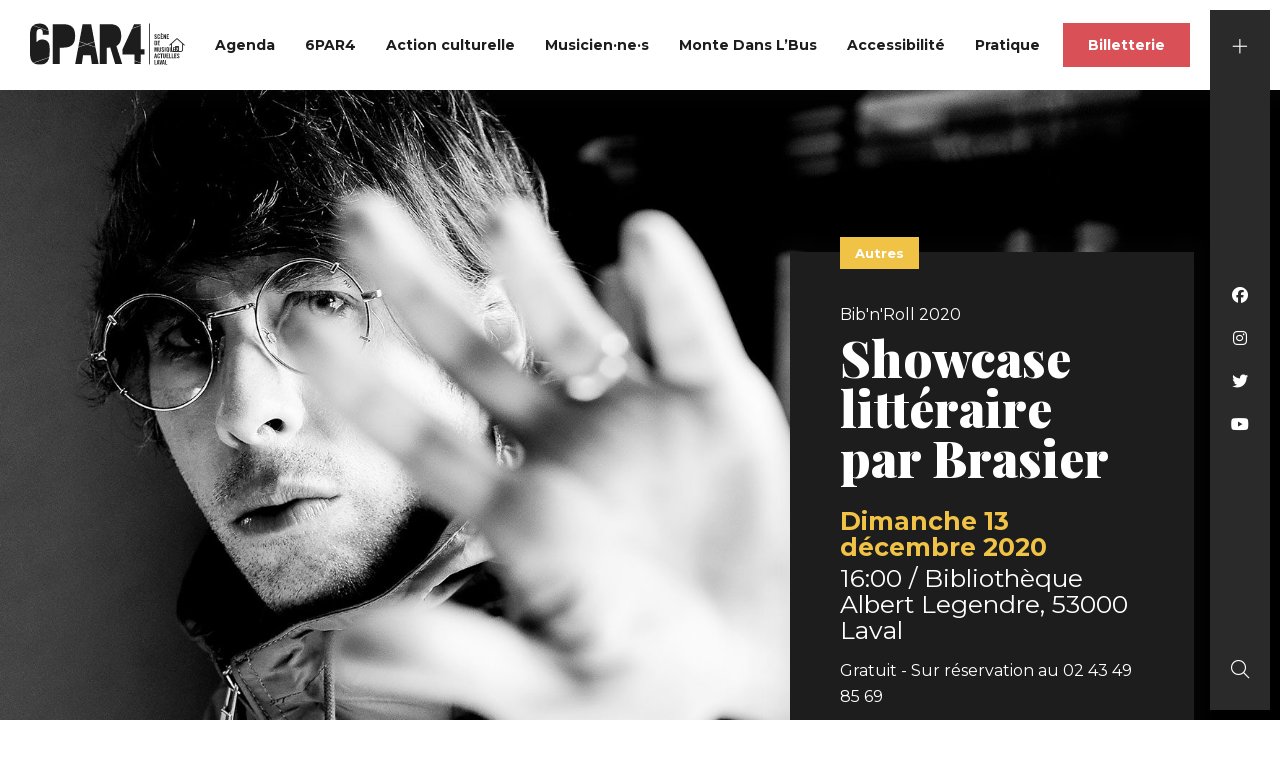

--- FILE ---
content_type: text/html; charset=UTF-8
request_url: https://www.6par4.com/agenda/showcase-litteraire-par-brasier/
body_size: 9416
content:
<!DOCTYPE html>
<html lang="fr-FR">
<head>

<!-- Tarte au citron
================================================== -->
<script src="https://tarteaucitron.io/load.js?domain=www.6par4.com&uuid=7b002449776e97d7c610a66b651a2bd077fdfaf5"></script>
	
<!-- Basic
================================================== -->
<meta charset="UTF-8" />
<title>Showcase littéraire par Brasier - 6PAR4</title>
<link data-rocket-preload as="style" href="https://fonts.googleapis.com/css?family=Montserrat%3A300%2C400%2C700%7CPlayfair%20Display%3A700%2C900&#038;display=swap" rel="preload">
<link href="https://fonts.googleapis.com/css?family=Montserrat%3A300%2C400%2C700%7CPlayfair%20Display%3A700%2C900&#038;display=swap" media="print" onload="this.media=&#039;all&#039;" rel="stylesheet">
<noscript data-wpr-hosted-gf-parameters=""><link rel="stylesheet" href="https://fonts.googleapis.com/css?family=Montserrat%3A300%2C400%2C700%7CPlayfair%20Display%3A700%2C900&#038;display=swap"></noscript>
<meta http-equiv="X-UA-Compatible" content="IE=edge"> 
<meta name="viewport" content="width=device-width, initial-scale=1"> 
<!-- FAVICON
  ================================================== -->
<link rel="apple-touch-icon" sizes="180x180" href="https://www.6par4.com/wp-content/themes/6par4/favicon/apple-touch-icon.png">
<link rel="icon" type="image/png" sizes="32x32" href="https://www.6par4.com/wp-content/themes/6par4/favicon/favicon-32x32.png">
<link rel="icon" type="image/png" sizes="16x16" href="https://www.6par4.com/wp-content/themes/6par4/favicon/favicon-16x16.png">
<link rel="manifest" href="https://www.6par4.com/wp-content/themes/6par4/favicon/site.webmanifest">
<link rel="mask-icon" href="https://www.6par4.com/wp-content/themes/6par4/favicon/safari-pinned-tab.svg" color="#5bbad5">
<meta name="msapplication-TileColor" content="#ffffff">
<meta name="theme-color" content="#ffffff">
<!-- CSS
  ================================================== -->

<script src="https://kit.fontawesome.com/6c67892230.js" crossorigin="anonymous"></script>
<link rel="stylesheet" type="text/css" media="all" href="https://www.6par4.com/wp-content/themes/6par4/style.css?v=1.0" />
<link rel="stylesheet" type="text/css" media="all" href="https://www.6par4.com/wp-content/themes/6par4/responsive.css?v=1.0" />
<script type="text/javascript" src="https://www.6par4.com/wp-content/themes/6par4/js/jquery-3.3.1.min.js"></script>
<script type="text/javascript" src="https://www.6par4.com/wp-content/themes/6par4/js/bxslider.min.js"></script>
<meta name='robots' content='index, follow, max-image-preview:large, max-snippet:-1, max-video-preview:-1' />
<link rel="dns-prefetch" href="//tarteaucitron.io"><link rel="preconnect" href="https://tarteaucitron.io" crossorigin=""><!--cloudflare-no-transform--><script type="text/javascript" src="https://tarteaucitron.io/load.js?domain=www.6par4.com&uuid=7b002449776e97d7c610a66b651a2bd077fdfaf5"></script>
	<!-- This site is optimized with the Yoast SEO plugin v26.7 - https://yoast.com/wordpress/plugins/seo/ -->
	<link rel="canonical" href="https://www.6par4.com/agenda/showcase-litteraire-par-brasier/" />
	<meta property="og:locale" content="fr_FR" />
	<meta property="og:type" content="article" />
	<meta property="og:title" content="Showcase littéraire par Brasier - 6PAR4" />
	<meta property="og:url" content="https://www.6par4.com/agenda/showcase-litteraire-par-brasier/" />
	<meta property="og:site_name" content="6PAR4" />
	<meta property="article:modified_time" content="2020-11-27T10:40:33+00:00" />
	<meta property="og:image" content="https://www.6par4.com/wp-content/uploads/2020/09/brasier-2.jpg" />
	<meta property="og:image:width" content="1920" />
	<meta property="og:image:height" content="900" />
	<meta property="og:image:type" content="image/jpeg" />
	<meta name="twitter:card" content="summary_large_image" />
	<script type="application/ld+json" class="yoast-schema-graph">{"@context":"https://schema.org","@graph":[{"@type":"WebPage","@id":"https://www.6par4.com/agenda/showcase-litteraire-par-brasier/","url":"https://www.6par4.com/agenda/showcase-litteraire-par-brasier/","name":"Showcase littéraire par Brasier - 6PAR4","isPartOf":{"@id":"https://www.6par4.com/#website"},"primaryImageOfPage":{"@id":"https://www.6par4.com/agenda/showcase-litteraire-par-brasier/#primaryimage"},"image":{"@id":"https://www.6par4.com/agenda/showcase-litteraire-par-brasier/#primaryimage"},"thumbnailUrl":"https://www.6par4.com/wp-content/uploads/2020/09/brasier-2.jpg","datePublished":"2020-09-24T09:45:17+00:00","dateModified":"2020-11-27T10:40:33+00:00","breadcrumb":{"@id":"https://www.6par4.com/agenda/showcase-litteraire-par-brasier/#breadcrumb"},"inLanguage":"fr-FR","potentialAction":[{"@type":"ReadAction","target":["https://www.6par4.com/agenda/showcase-litteraire-par-brasier/"]}]},{"@type":"ImageObject","inLanguage":"fr-FR","@id":"https://www.6par4.com/agenda/showcase-litteraire-par-brasier/#primaryimage","url":"https://www.6par4.com/wp-content/uploads/2020/09/brasier-2.jpg","contentUrl":"https://www.6par4.com/wp-content/uploads/2020/09/brasier-2.jpg","width":1920,"height":900},{"@type":"BreadcrumbList","@id":"https://www.6par4.com/agenda/showcase-litteraire-par-brasier/#breadcrumb","itemListElement":[{"@type":"ListItem","position":1,"name":"Accueil","item":"https://www.6par4.com/"},{"@type":"ListItem","position":2,"name":"Showcase littéraire par Brasier"}]},{"@type":"WebSite","@id":"https://www.6par4.com/#website","url":"https://www.6par4.com/","name":"6PAR4","description":"","potentialAction":[{"@type":"SearchAction","target":{"@type":"EntryPoint","urlTemplate":"https://www.6par4.com/?s={search_term_string}"},"query-input":{"@type":"PropertyValueSpecification","valueRequired":true,"valueName":"search_term_string"}}],"inLanguage":"fr-FR"}]}</script>
	<!-- / Yoast SEO plugin. -->


<link href='https://fonts.gstatic.com' crossorigin rel='preconnect' />
<link rel="alternate" title="oEmbed (JSON)" type="application/json+oembed" href="https://www.6par4.com/wp-json/oembed/1.0/embed?url=https%3A%2F%2Fwww.6par4.com%2Fagenda%2Fshowcase-litteraire-par-brasier%2F" />
<link rel="alternate" title="oEmbed (XML)" type="text/xml+oembed" href="https://www.6par4.com/wp-json/oembed/1.0/embed?url=https%3A%2F%2Fwww.6par4.com%2Fagenda%2Fshowcase-litteraire-par-brasier%2F&#038;format=xml" />
<style id='wp-img-auto-sizes-contain-inline-css' type='text/css'>
img:is([sizes=auto i],[sizes^="auto," i]){contain-intrinsic-size:3000px 1500px}
/*# sourceURL=wp-img-auto-sizes-contain-inline-css */
</style>
<link rel='stylesheet' id='wp-block-library-css' href='https://www.6par4.com/wp-includes/css/dist/block-library/style.min.css?ver=6.9' type='text/css' media='all' />
<style id='classic-theme-styles-inline-css' type='text/css'>
/*! This file is auto-generated */
.wp-block-button__link{color:#fff;background-color:#32373c;border-radius:9999px;box-shadow:none;text-decoration:none;padding:calc(.667em + 2px) calc(1.333em + 2px);font-size:1.125em}.wp-block-file__button{background:#32373c;color:#fff;text-decoration:none}
/*# sourceURL=/wp-includes/css/classic-themes.min.css */
</style>
<style id='global-styles-inline-css' type='text/css'>
:root{--wp--preset--aspect-ratio--square: 1;--wp--preset--aspect-ratio--4-3: 4/3;--wp--preset--aspect-ratio--3-4: 3/4;--wp--preset--aspect-ratio--3-2: 3/2;--wp--preset--aspect-ratio--2-3: 2/3;--wp--preset--aspect-ratio--16-9: 16/9;--wp--preset--aspect-ratio--9-16: 9/16;--wp--preset--color--black: #000000;--wp--preset--color--cyan-bluish-gray: #abb8c3;--wp--preset--color--white: #ffffff;--wp--preset--color--pale-pink: #f78da7;--wp--preset--color--vivid-red: #cf2e2e;--wp--preset--color--luminous-vivid-orange: #ff6900;--wp--preset--color--luminous-vivid-amber: #fcb900;--wp--preset--color--light-green-cyan: #7bdcb5;--wp--preset--color--vivid-green-cyan: #00d084;--wp--preset--color--pale-cyan-blue: #8ed1fc;--wp--preset--color--vivid-cyan-blue: #0693e3;--wp--preset--color--vivid-purple: #9b51e0;--wp--preset--gradient--vivid-cyan-blue-to-vivid-purple: linear-gradient(135deg,rgb(6,147,227) 0%,rgb(155,81,224) 100%);--wp--preset--gradient--light-green-cyan-to-vivid-green-cyan: linear-gradient(135deg,rgb(122,220,180) 0%,rgb(0,208,130) 100%);--wp--preset--gradient--luminous-vivid-amber-to-luminous-vivid-orange: linear-gradient(135deg,rgb(252,185,0) 0%,rgb(255,105,0) 100%);--wp--preset--gradient--luminous-vivid-orange-to-vivid-red: linear-gradient(135deg,rgb(255,105,0) 0%,rgb(207,46,46) 100%);--wp--preset--gradient--very-light-gray-to-cyan-bluish-gray: linear-gradient(135deg,rgb(238,238,238) 0%,rgb(169,184,195) 100%);--wp--preset--gradient--cool-to-warm-spectrum: linear-gradient(135deg,rgb(74,234,220) 0%,rgb(151,120,209) 20%,rgb(207,42,186) 40%,rgb(238,44,130) 60%,rgb(251,105,98) 80%,rgb(254,248,76) 100%);--wp--preset--gradient--blush-light-purple: linear-gradient(135deg,rgb(255,206,236) 0%,rgb(152,150,240) 100%);--wp--preset--gradient--blush-bordeaux: linear-gradient(135deg,rgb(254,205,165) 0%,rgb(254,45,45) 50%,rgb(107,0,62) 100%);--wp--preset--gradient--luminous-dusk: linear-gradient(135deg,rgb(255,203,112) 0%,rgb(199,81,192) 50%,rgb(65,88,208) 100%);--wp--preset--gradient--pale-ocean: linear-gradient(135deg,rgb(255,245,203) 0%,rgb(182,227,212) 50%,rgb(51,167,181) 100%);--wp--preset--gradient--electric-grass: linear-gradient(135deg,rgb(202,248,128) 0%,rgb(113,206,126) 100%);--wp--preset--gradient--midnight: linear-gradient(135deg,rgb(2,3,129) 0%,rgb(40,116,252) 100%);--wp--preset--font-size--small: 13px;--wp--preset--font-size--medium: 20px;--wp--preset--font-size--large: 36px;--wp--preset--font-size--x-large: 42px;--wp--preset--spacing--20: 0.44rem;--wp--preset--spacing--30: 0.67rem;--wp--preset--spacing--40: 1rem;--wp--preset--spacing--50: 1.5rem;--wp--preset--spacing--60: 2.25rem;--wp--preset--spacing--70: 3.38rem;--wp--preset--spacing--80: 5.06rem;--wp--preset--shadow--natural: 6px 6px 9px rgba(0, 0, 0, 0.2);--wp--preset--shadow--deep: 12px 12px 50px rgba(0, 0, 0, 0.4);--wp--preset--shadow--sharp: 6px 6px 0px rgba(0, 0, 0, 0.2);--wp--preset--shadow--outlined: 6px 6px 0px -3px rgb(255, 255, 255), 6px 6px rgb(0, 0, 0);--wp--preset--shadow--crisp: 6px 6px 0px rgb(0, 0, 0);}:where(.is-layout-flex){gap: 0.5em;}:where(.is-layout-grid){gap: 0.5em;}body .is-layout-flex{display: flex;}.is-layout-flex{flex-wrap: wrap;align-items: center;}.is-layout-flex > :is(*, div){margin: 0;}body .is-layout-grid{display: grid;}.is-layout-grid > :is(*, div){margin: 0;}:where(.wp-block-columns.is-layout-flex){gap: 2em;}:where(.wp-block-columns.is-layout-grid){gap: 2em;}:where(.wp-block-post-template.is-layout-flex){gap: 1.25em;}:where(.wp-block-post-template.is-layout-grid){gap: 1.25em;}.has-black-color{color: var(--wp--preset--color--black) !important;}.has-cyan-bluish-gray-color{color: var(--wp--preset--color--cyan-bluish-gray) !important;}.has-white-color{color: var(--wp--preset--color--white) !important;}.has-pale-pink-color{color: var(--wp--preset--color--pale-pink) !important;}.has-vivid-red-color{color: var(--wp--preset--color--vivid-red) !important;}.has-luminous-vivid-orange-color{color: var(--wp--preset--color--luminous-vivid-orange) !important;}.has-luminous-vivid-amber-color{color: var(--wp--preset--color--luminous-vivid-amber) !important;}.has-light-green-cyan-color{color: var(--wp--preset--color--light-green-cyan) !important;}.has-vivid-green-cyan-color{color: var(--wp--preset--color--vivid-green-cyan) !important;}.has-pale-cyan-blue-color{color: var(--wp--preset--color--pale-cyan-blue) !important;}.has-vivid-cyan-blue-color{color: var(--wp--preset--color--vivid-cyan-blue) !important;}.has-vivid-purple-color{color: var(--wp--preset--color--vivid-purple) !important;}.has-black-background-color{background-color: var(--wp--preset--color--black) !important;}.has-cyan-bluish-gray-background-color{background-color: var(--wp--preset--color--cyan-bluish-gray) !important;}.has-white-background-color{background-color: var(--wp--preset--color--white) !important;}.has-pale-pink-background-color{background-color: var(--wp--preset--color--pale-pink) !important;}.has-vivid-red-background-color{background-color: var(--wp--preset--color--vivid-red) !important;}.has-luminous-vivid-orange-background-color{background-color: var(--wp--preset--color--luminous-vivid-orange) !important;}.has-luminous-vivid-amber-background-color{background-color: var(--wp--preset--color--luminous-vivid-amber) !important;}.has-light-green-cyan-background-color{background-color: var(--wp--preset--color--light-green-cyan) !important;}.has-vivid-green-cyan-background-color{background-color: var(--wp--preset--color--vivid-green-cyan) !important;}.has-pale-cyan-blue-background-color{background-color: var(--wp--preset--color--pale-cyan-blue) !important;}.has-vivid-cyan-blue-background-color{background-color: var(--wp--preset--color--vivid-cyan-blue) !important;}.has-vivid-purple-background-color{background-color: var(--wp--preset--color--vivid-purple) !important;}.has-black-border-color{border-color: var(--wp--preset--color--black) !important;}.has-cyan-bluish-gray-border-color{border-color: var(--wp--preset--color--cyan-bluish-gray) !important;}.has-white-border-color{border-color: var(--wp--preset--color--white) !important;}.has-pale-pink-border-color{border-color: var(--wp--preset--color--pale-pink) !important;}.has-vivid-red-border-color{border-color: var(--wp--preset--color--vivid-red) !important;}.has-luminous-vivid-orange-border-color{border-color: var(--wp--preset--color--luminous-vivid-orange) !important;}.has-luminous-vivid-amber-border-color{border-color: var(--wp--preset--color--luminous-vivid-amber) !important;}.has-light-green-cyan-border-color{border-color: var(--wp--preset--color--light-green-cyan) !important;}.has-vivid-green-cyan-border-color{border-color: var(--wp--preset--color--vivid-green-cyan) !important;}.has-pale-cyan-blue-border-color{border-color: var(--wp--preset--color--pale-cyan-blue) !important;}.has-vivid-cyan-blue-border-color{border-color: var(--wp--preset--color--vivid-cyan-blue) !important;}.has-vivid-purple-border-color{border-color: var(--wp--preset--color--vivid-purple) !important;}.has-vivid-cyan-blue-to-vivid-purple-gradient-background{background: var(--wp--preset--gradient--vivid-cyan-blue-to-vivid-purple) !important;}.has-light-green-cyan-to-vivid-green-cyan-gradient-background{background: var(--wp--preset--gradient--light-green-cyan-to-vivid-green-cyan) !important;}.has-luminous-vivid-amber-to-luminous-vivid-orange-gradient-background{background: var(--wp--preset--gradient--luminous-vivid-amber-to-luminous-vivid-orange) !important;}.has-luminous-vivid-orange-to-vivid-red-gradient-background{background: var(--wp--preset--gradient--luminous-vivid-orange-to-vivid-red) !important;}.has-very-light-gray-to-cyan-bluish-gray-gradient-background{background: var(--wp--preset--gradient--very-light-gray-to-cyan-bluish-gray) !important;}.has-cool-to-warm-spectrum-gradient-background{background: var(--wp--preset--gradient--cool-to-warm-spectrum) !important;}.has-blush-light-purple-gradient-background{background: var(--wp--preset--gradient--blush-light-purple) !important;}.has-blush-bordeaux-gradient-background{background: var(--wp--preset--gradient--blush-bordeaux) !important;}.has-luminous-dusk-gradient-background{background: var(--wp--preset--gradient--luminous-dusk) !important;}.has-pale-ocean-gradient-background{background: var(--wp--preset--gradient--pale-ocean) !important;}.has-electric-grass-gradient-background{background: var(--wp--preset--gradient--electric-grass) !important;}.has-midnight-gradient-background{background: var(--wp--preset--gradient--midnight) !important;}.has-small-font-size{font-size: var(--wp--preset--font-size--small) !important;}.has-medium-font-size{font-size: var(--wp--preset--font-size--medium) !important;}.has-large-font-size{font-size: var(--wp--preset--font-size--large) !important;}.has-x-large-font-size{font-size: var(--wp--preset--font-size--x-large) !important;}
:where(.wp-block-post-template.is-layout-flex){gap: 1.25em;}:where(.wp-block-post-template.is-layout-grid){gap: 1.25em;}
:where(.wp-block-term-template.is-layout-flex){gap: 1.25em;}:where(.wp-block-term-template.is-layout-grid){gap: 1.25em;}
:where(.wp-block-columns.is-layout-flex){gap: 2em;}:where(.wp-block-columns.is-layout-grid){gap: 2em;}
:root :where(.wp-block-pullquote){font-size: 1.5em;line-height: 1.6;}
/*# sourceURL=global-styles-inline-css */
</style>
<link rel='stylesheet' id='searchwp-forms-css' href='https://www.6par4.com/wp-content/plugins/searchwp/assets/css/frontend/search-forms.min.css?ver=4.5.6' type='text/css' media='all' />
<link rel="https://api.w.org/" href="https://www.6par4.com/wp-json/" /><meta name="generator" content="Elementor 3.34.1; features: additional_custom_breakpoints; settings: css_print_method-external, google_font-enabled, font_display-auto">
			<style>
				.e-con.e-parent:nth-of-type(n+4):not(.e-lazyloaded):not(.e-no-lazyload),
				.e-con.e-parent:nth-of-type(n+4):not(.e-lazyloaded):not(.e-no-lazyload) * {
					background-image: none !important;
				}
				@media screen and (max-height: 1024px) {
					.e-con.e-parent:nth-of-type(n+3):not(.e-lazyloaded):not(.e-no-lazyload),
					.e-con.e-parent:nth-of-type(n+3):not(.e-lazyloaded):not(.e-no-lazyload) * {
						background-image: none !important;
					}
				}
				@media screen and (max-height: 640px) {
					.e-con.e-parent:nth-of-type(n+2):not(.e-lazyloaded):not(.e-no-lazyload),
					.e-con.e-parent:nth-of-type(n+2):not(.e-lazyloaded):not(.e-no-lazyload) * {
						background-image: none !important;
					}
				}
			</style>
			<noscript><style id="rocket-lazyload-nojs-css">.rll-youtube-player, [data-lazy-src]{display:none !important;}</style></noscript>
<script>
  window.dataLayer = window.dataLayer || [];
  function gtag(){dataLayer.push(arguments);}
  gtag('js', new Date());

  gtag('config', 'UA-163219739-2');
</script>
<meta name="generator" content="WP Rocket 3.20.3" data-wpr-features="wpr_lazyload_images wpr_desktop" /></head>

<body data-rsssl=1 id="1178" class="wp-singular agenda-template-default single single-agenda postid-1178 wp-theme-6par4 elementor-default elementor-kit-54">
<header data-rocket-location-hash="d91901505b7f7167fab528ae31f8bee3" id="header" class="transition shadow2">
	<p id="logo"><a href="https://www.6par4.com"><img src="data:image/svg+xml,%3Csvg%20xmlns='http://www.w3.org/2000/svg'%20viewBox='0%200%200%200'%3E%3C/svg%3E" alt="Logo 6PAR4" data-lazy-src="https://www.6par4.com/wp-content/themes/6par4/img/logo-6par4.svg" /><noscript><img src="https://www.6par4.com/wp-content/themes/6par4/img/logo-6par4.svg" alt="Logo 6PAR4" /></noscript></a></p>
	<nav><div class="menu-menu-container"><ul id="menu-menu" class="menu"><li id="menu-item-654" class="menu-item menu-item-type-post_type menu-item-object-page menu-item-home menu-item-654"><a href="https://www.6par4.com/"><i class="fal fa-home"></i></a></li>
<li id="menu-item-262" class="menu-item menu-item-type-post_type menu-item-object-page menu-item-262"><a href="https://www.6par4.com/agenda/">Agenda</a></li>
<li id="menu-item-261" class="menu-item menu-item-type-post_type menu-item-object-page menu-item-261"><a href="https://www.6par4.com/presentation/">6PAR4</a></li>
<li id="menu-item-260" class="menu-item menu-item-type-post_type menu-item-object-page menu-item-260"><a href="https://www.6par4.com/action-culturelle/">Action culturelle</a></li>
<li id="menu-item-9419" class="menu-item menu-item-type-post_type menu-item-object-page menu-item-9419"><a href="https://www.6par4.com/musicien-ne-s/">Musicien·ne·s</a></li>
<li id="menu-item-2637" class="menu-item menu-item-type-post_type menu-item-object-page menu-item-2637"><a href="https://www.6par4.com/monte-dans-lbus/">Monte Dans L’Bus</a></li>
<li id="menu-item-9766" class="menu-item menu-item-type-post_type menu-item-object-page menu-item-9766"><a href="https://www.6par4.com/accessibilite/">Accessibilité</a></li>
<li id="menu-item-257" class="menu-item menu-item-type-post_type menu-item-object-page menu-item-257"><a href="https://www.6par4.com/pratique/">Pratique</a></li>
</ul></div></nav>
	<p class="bouton btn-billetterie"><a href="https://billetterie.6par4.com/" target="_blank">Billetterie</a></p>
</header>

<div data-rocket-location-hash="db951420cd042ab7054b61eddacc9790" id="sidebar">
	<div data-rocket-location-hash="d14a38b6c69efdb4e7bee28b2aca902e" id="sidebar-content">
		<ul id="rs">
			<li><a href="https://www.facebook.com/6PAR4" target="_blank"><i class="fab fa-facebook"></i></a></li>
			<li><a href="https://www.instagram.com/6par4/" target="_blank"><i class="fab fa-instagram"></i></a></li>
			<li><a href="https://twitter.com/6par4" target="_blank"><i class="fab fa-twitter"></i></a></li>
			<li><a href="https://www.youtube.com/channel/UCtDEtNmppUDEKgLrGZIu-XA" target="_blank"><i class="fab fa-youtube"></i></a></li>
		</ul>
		<div data-rocket-location-hash="888496e31f6258c9dc9b783746bd0d21" id="btn-plus"></div>
		<div data-rocket-location-hash="dfcd2b151a0f86e0dda65592d1f6024e" id="btn-search"></div>
	</div>
</div>
<div data-rocket-location-hash="4a69fa653d01c8143246c208fd2c800c" id="menu-second">
	<div data-rocket-location-hash="a7f74fb4a7178eb54a6a3658fbfc35d9" id="menu-second-content">
		<div data-rocket-location-hash="ac3dec08ea2e840517d2e7582eed1d2a" class="menu-menu-secondaire-container"><ul id="menu-menu-secondaire" class="menu"><li id="menu-item-7800" class="menu-item menu-item-type-custom menu-item-object-custom menu-item-7800"><a href="https://f4eb8efa.sibforms.com/serve/[base64]">Nos newsletters</a></li>
<li id="menu-item-356" class="menu-item menu-item-type-post_type menu-item-object-page menu-item-356"><a href="https://www.6par4.com/partenaires/">Partenaires</a></li>
<li id="menu-item-357" class="menu-item menu-item-type-post_type menu-item-object-page menu-item-357"><a href="https://www.6par4.com/historique/">Historique</a></li>
<li id="menu-item-1309" class="menu-item menu-item-type-post_type menu-item-object-page menu-item-1309"><a href="https://www.6par4.com/illustrations/">Archives illustrations</a></li>
<li id="menu-item-358" class="menu-item menu-item-type-post_type menu-item-object-page menu-item-358"><a href="https://www.6par4.com/benevolat/">Bénévolat</a></li>
<li id="menu-item-359" class="menu-item menu-item-type-post_type menu-item-object-page menu-item-359"><a href="https://www.6par4.com/contact/">Contacts</a></li>
</ul></div>	</div>
</div>
<div id="mobile-header" >
	<a id="responsive-logo" href="https://www.6par4.com"><img src="data:image/svg+xml,%3Csvg%20xmlns='http://www.w3.org/2000/svg'%20viewBox='0%200%200%200'%3E%3C/svg%3E" alt="Logo 6PAR4" data-lazy-src="https://www.6par4.com/wp-content/themes/6par4/img/logo-6par4.svg" /><noscript><img src="https://www.6par4.com/wp-content/themes/6par4/img/logo-6par4.svg" alt="Logo 6PAR4" /></noscript></a>
	<div data-rocket-location-hash="37f1db8693c7a9f0c42b90b9b19a38de" class="hamburger hamburger--slider">
		<div data-rocket-location-hash="e544596e5364a6efb00fec48af7d1ab5" class="hamburger-box">
			<div class="hamburger-inner"></div>
		</div>
	</div>

	<div id="hambmenu" >
		<div data-rocket-location-hash="27d2dc50b93c97231a313331ccfccead" class="overlay-menu rangee">
			<div>
				<div class="menu-menu-container"><ul id="menu-menu-1" class="menu"><li class="menu-item menu-item-type-post_type menu-item-object-page menu-item-home menu-item-654"><a href="https://www.6par4.com/"><i class="fal fa-home"></i></a></li>
<li class="menu-item menu-item-type-post_type menu-item-object-page menu-item-262"><a href="https://www.6par4.com/agenda/">Agenda</a></li>
<li class="menu-item menu-item-type-post_type menu-item-object-page menu-item-261"><a href="https://www.6par4.com/presentation/">6PAR4</a></li>
<li class="menu-item menu-item-type-post_type menu-item-object-page menu-item-260"><a href="https://www.6par4.com/action-culturelle/">Action culturelle</a></li>
<li class="menu-item menu-item-type-post_type menu-item-object-page menu-item-9419"><a href="https://www.6par4.com/musicien-ne-s/">Musicien·ne·s</a></li>
<li class="menu-item menu-item-type-post_type menu-item-object-page menu-item-2637"><a href="https://www.6par4.com/monte-dans-lbus/">Monte Dans L’Bus</a></li>
<li class="menu-item menu-item-type-post_type menu-item-object-page menu-item-9766"><a href="https://www.6par4.com/accessibilite/">Accessibilité</a></li>
<li class="menu-item menu-item-type-post_type menu-item-object-page menu-item-257"><a href="https://www.6par4.com/pratique/">Pratique</a></li>
</ul></div>				<div class="menu-menu-secondaire-container"><ul id="menu-menu-secondaire-1" class="menu"><li class="menu-item menu-item-type-custom menu-item-object-custom menu-item-7800"><a href="https://f4eb8efa.sibforms.com/serve/[base64]">Nos newsletters</a></li>
<li class="menu-item menu-item-type-post_type menu-item-object-page menu-item-356"><a href="https://www.6par4.com/partenaires/">Partenaires</a></li>
<li class="menu-item menu-item-type-post_type menu-item-object-page menu-item-357"><a href="https://www.6par4.com/historique/">Historique</a></li>
<li class="menu-item menu-item-type-post_type menu-item-object-page menu-item-1309"><a href="https://www.6par4.com/illustrations/">Archives illustrations</a></li>
<li class="menu-item menu-item-type-post_type menu-item-object-page menu-item-358"><a href="https://www.6par4.com/benevolat/">Bénévolat</a></li>
<li class="menu-item menu-item-type-post_type menu-item-object-page menu-item-359"><a href="https://www.6par4.com/contact/">Contacts</a></li>
</ul></div>				<p class="bouton"><a href="https://billetterie.6par4.com/" target="_blank">Billetterie</a></p>
				<ul>
				<li style="display: inline-block;margin-right: 15px;"><a href="https://www.facebook.com" target="_blank"><i class="fab fa-facebook"></i></a></li>
				<li style="display: inline-block;margin-right: 15px;"><a href="https://www.instagram.com" target="_blank"><i class="fab fa-instagram"></i></a></li>
				<li style="display: inline-block;margin-right: 15px;"><a href="https://www.linkedin.com" target="_blank"><i class="fab fa-linkedin"></i></a></li>
			</ul>
			</div>
		</div>
	</div>
</div>
<div id="main" >

<section data-rocket-location-hash="cbcdda5b89f750ecd14055be3345a8f3" id="head-spectacle">
	<div data-bg="https://www.6par4.com/wp-content/uploads/2020/09/brasier-2-1920x900.jpg" class="rangee full align-end row-reverse back-image rocket-lazyload" style="" >
		<p class="image col100 only-mobile"><img width="800" height="400" src="data:image/svg+xml,%3Csvg%20xmlns='http://www.w3.org/2000/svg'%20viewBox='0%200%20800%20400'%3E%3C/svg%3E" class="attachment-col50 size-col50 wp-post-image" alt="" decoding="async" data-lazy-src="https://www.6par4.com/wp-content/uploads/2020/09/brasier-2-800x400.jpg" /><noscript><img width="800" height="400" src="https://www.6par4.com/wp-content/uploads/2020/09/brasier-2-800x400.jpg" class="attachment-col50 size-col50 wp-post-image" alt="" decoding="async" /></noscript></p>
		<div class="col45">
		<div class="bloc-titre-single shadow2">

			<p class="genre"><span>Autres</span></p>
			<div class="content-infos">
				<p class="sur-titre">Bib'n'Roll 2020</p>				<h1 class="playfair">Showcase littéraire par Brasier</h1>
				<p class="dates">dimanche 13 décembre 2020</p>															
				<p class="horaires">16:00 / Bibliothèque Albert Legendre, 53000 Laval<em> / </em></p>
				<p class="tarifs ">Gratuit - Sur réservation au 02 43 49 85 69</p>							</div>

		</div>
		</div>
	</div>
</section>


<div data-rocket-location-hash="b97ef8da4c81ee5b3592e08a4610c6e2" id="bloc-artistes">
<section data-rocket-location-hash="4457eddfa602bd8d85a00a87d1023627" class="artiste">

		
		<div class="rangee row-reverse">

			<div class="col50 ecart-normal">
				<div class="content-col-infos">
					<h2><span  class="playfair">Showcase littéraire par Brasier</span></h2>					<h3>1 chanson / 1 livre</h3>															<div class="desc-artiste"><p>Brasier : foyer de passions violentes.</p>
<p>Brasier parce que l’artiste en embuscade derrière ce nom écrit à l’estomac, dans une langue éruptive, incandescente.</p>
<p>La légende dit qu’Empédocle se serait jeté dans l’Etna. Chantant tour à tour ses colères, ses tourments, Brasier emboîte le pas au poète grec, métaphoriquement, et saute à pieds joints dans la fournaise ; celle du volcan qu’il a niché au bas ventre. D&rsquo;où son regard peu amène sur le monde alentour, quand il évoque par exemple la tristesse d&rsquo;une crémaillère, le déterminisme social ou le drame des exilés. Abrasif, cynique, parfois drôle, Brasier déploie son verbe sur des sonorités d’esthétique hip-hop, en gardant un pied bien ancré dans la chanson.</p>
<p>Cette rencontre proposera de mettre en perspective un morceau de Brasier avec un livre de littérature classique ou contemporaine. S’il s’agit bel et bien de créer une passerelle entre une chanson de Brasier et un livre de littérature contemporaine ou classique, cela n’implique pas pour autant un rapport d’influence entre l’une et l’autre. Il sera davantage question de « confluence » entre une chanson et un livre. Ce sont simplement des visions du monde, des thématiques, des intuitions, des vues générales qui se télescoperont au fil de l&rsquo;intervention. </p>
</div>					
					
				</div>
			</div><!--col50-->
			<div class="col50 ecart-normal">
				
																		
				<div class="content-col-image">
														</div>

			</div>

		</div>

</section>
</div>


<!--fwp-loop-->




<footer data-rocket-location-hash="8ad428a83c332cb9cf3a1e7a8e707b27" id="footer">
	<div data-rocket-location-hash="2aebd34927d93f5b3c053758a9e10b11" class="rangee">
		<div class="col25 ecart-normal">
			<p class="madeby">Made with love by</p>
			<p class="logo-pocpok"><a href="https://www.6par4.com/poc-pok/" target="_blank"><img src="data:image/svg+xml,%3Csvg%20xmlns='http://www.w3.org/2000/svg'%20viewBox='0%200%200%200'%3E%3C/svg%3E" alt="Logo Poc Pok" data-lazy-src="https://www.6par4.com/wp-content/themes/6par4/img/logo-pocpok.png" /><noscript><img src="https://www.6par4.com/wp-content/themes/6par4/img/logo-pocpok.png" alt="Logo Poc Pok" /></noscript></a></p>
		</div>
		<div class="col25 ecart-normal">
			<ul>
				<li><a href="https://www.6par4.com/agenda/">Agenda</a></li>
				<li><a href="https://billetterie.6par4.com/">Billetterie</a></li>
				<li><a href="https://www.6par4.com/pratique/">Infos pratiques</a></li>
				<li><a href="https://www.6par4.com/contact/">Contact</a></li>
			</ul>
		</div>
		<div class="col25 ecart-normal">
			<ul>
				<li><a href="https://www.6par4.com/presentation/">Le 6PAR4</a></li>
				<li><a href="https://www.6par4.com/historique/">Historique</a></li>
				<li><a href="https://www.6par4.com/partenaires/">Partenaires</a></li>
				<li><a href="https://www.6par4.com/benevolat/">Bénévolat</a></li>
			</ul>
		</div>
		<div class="col25 ecart-normal">
			<ul>
				<li><a href="https://www.6par4.com/action-culturelle/">Action culturelle</a></li>
				<li><a href="https://www.6par4.com/musicien-ne-s/">Musicien·ne·s</a></li>
				<li><a href="https://www.6par4.com/monte-dans-lbus/">Monte Dans L'Bus</a></li>
				<li><a href="https://www.les3elephants.com" target="_blank">Les 3 éléphants</a></li>
			</ul>
		</div>

	</div>
</footer>
<div data-rocket-location-hash="41c30bd5531ea45a4c9a62195808628b" id="credits">
	<div data-rocket-location-hash="7fb7b54c9f811c78de437cb19db36b75" class="rangee">
		<div class="col70 ecart-normal">
			<p>
				<a href="https://www.6par4.com/contact/">Contacts</a>
				<a href="https://www.6par4.com/mentions-legales/">Mentions légales</a>
				<a href="https://www.6par4.com/confidentialite/">Politique de confidentialité</a>
			</p>
		</div>
		<div class="col30 ecart-normal">
			<p>
				<a href="https://www.laconfiserie.fr" target="_blank">Site : La Confiserie</a>
			</p>
		</div>
	</div>
</div>
</div><!-- main -->
<div data-rocket-location-hash="3350af94891afb096b200dcb4b81e75e" id="search">
	<div data-rocket-location-hash="4d4103479076388aaa23181a31ff05e0" id="search-content">
		<form role="search" method="get" action="https://www.6par4.com/" >
	            <div>
	            	<input type="search" id="InputFocus" onclick="this.value='';" onfocus="this.select()" onblur="this.value=!this.value?'Rechercher':this.value;" value="Rechercher" name="s" id="s"  />
	                <input type="submit" value="" />
	            </div>
	         </form>
	</div>
</div>
<script type="speculationrules">
{"prefetch":[{"source":"document","where":{"and":[{"href_matches":"/*"},{"not":{"href_matches":["/wp-*.php","/wp-admin/*","/wp-content/uploads/*","/wp-content/*","/wp-content/plugins/*","/wp-content/themes/6par4/*","/*\\?(.+)"]}},{"not":{"selector_matches":"a[rel~=\"nofollow\"]"}},{"not":{"selector_matches":".no-prefetch, .no-prefetch a"}}]},"eagerness":"conservative"}]}
</script>
			<script>
				const lazyloadRunObserver = () => {
					const lazyloadBackgrounds = document.querySelectorAll( `.e-con.e-parent:not(.e-lazyloaded)` );
					const lazyloadBackgroundObserver = new IntersectionObserver( ( entries ) => {
						entries.forEach( ( entry ) => {
							if ( entry.isIntersecting ) {
								let lazyloadBackground = entry.target;
								if( lazyloadBackground ) {
									lazyloadBackground.classList.add( 'e-lazyloaded' );
								}
								lazyloadBackgroundObserver.unobserve( entry.target );
							}
						});
					}, { rootMargin: '200px 0px 200px 0px' } );
					lazyloadBackgrounds.forEach( ( lazyloadBackground ) => {
						lazyloadBackgroundObserver.observe( lazyloadBackground );
					} );
				};
				const events = [
					'DOMContentLoaded',
					'elementor/lazyload/observe',
				];
				events.forEach( ( event ) => {
					document.addEventListener( event, lazyloadRunObserver );
				} );
			</script>
			<script>window.lazyLoadOptions=[{elements_selector:"img[data-lazy-src],.rocket-lazyload",data_src:"lazy-src",data_srcset:"lazy-srcset",data_sizes:"lazy-sizes",class_loading:"lazyloading",class_loaded:"lazyloaded",threshold:300,callback_loaded:function(element){if(element.tagName==="IFRAME"&&element.dataset.rocketLazyload=="fitvidscompatible"){if(element.classList.contains("lazyloaded")){if(typeof window.jQuery!="undefined"){if(jQuery.fn.fitVids){jQuery(element).parent().fitVids()}}}}}},{elements_selector:".rocket-lazyload",data_src:"lazy-src",data_srcset:"lazy-srcset",data_sizes:"lazy-sizes",class_loading:"lazyloading",class_loaded:"lazyloaded",threshold:300,}];window.addEventListener('LazyLoad::Initialized',function(e){var lazyLoadInstance=e.detail.instance;if(window.MutationObserver){var observer=new MutationObserver(function(mutations){var image_count=0;var iframe_count=0;var rocketlazy_count=0;mutations.forEach(function(mutation){for(var i=0;i<mutation.addedNodes.length;i++){if(typeof mutation.addedNodes[i].getElementsByTagName!=='function'){continue}
if(typeof mutation.addedNodes[i].getElementsByClassName!=='function'){continue}
images=mutation.addedNodes[i].getElementsByTagName('img');is_image=mutation.addedNodes[i].tagName=="IMG";iframes=mutation.addedNodes[i].getElementsByTagName('iframe');is_iframe=mutation.addedNodes[i].tagName=="IFRAME";rocket_lazy=mutation.addedNodes[i].getElementsByClassName('rocket-lazyload');image_count+=images.length;iframe_count+=iframes.length;rocketlazy_count+=rocket_lazy.length;if(is_image){image_count+=1}
if(is_iframe){iframe_count+=1}}});if(image_count>0||iframe_count>0||rocketlazy_count>0){lazyLoadInstance.update()}});var b=document.getElementsByTagName("body")[0];var config={childList:!0,subtree:!0};observer.observe(b,config)}},!1)</script><script data-no-minify="1" async src="https://www.6par4.com/wp-content/plugins/wp-rocket/assets/js/lazyload/17.8.3/lazyload.min.js"></script><script type="text/javascript" src="https://www.6par4.com/wp-content/themes/6par4/js/custom.js"></script>
<!--<script type="text/javascript">
	//<![CDATA[
	setTimeout(myFunction, 1500)

	function myFunction() {
	   $("#preloader").toggleClass("open");
	}

	//]]>
</script>-->
<script>var rocket_beacon_data = {"ajax_url":"https:\/\/www.6par4.com\/wp-admin\/admin-ajax.php","nonce":"5a30a803ac","url":"https:\/\/www.6par4.com\/agenda\/showcase-litteraire-par-brasier","is_mobile":false,"width_threshold":1600,"height_threshold":700,"delay":500,"debug":null,"status":{"atf":true,"lrc":true,"preconnect_external_domain":true},"elements":"img, video, picture, p, main, div, li, svg, section, header, span","lrc_threshold":1800,"preconnect_external_domain_elements":["link","script","iframe"],"preconnect_external_domain_exclusions":["static.cloudflareinsights.com","rel=\"profile\"","rel=\"preconnect\"","rel=\"dns-prefetch\"","rel=\"icon\""]}</script><script data-name="wpr-wpr-beacon" src='https://www.6par4.com/wp-content/plugins/wp-rocket/assets/js/wpr-beacon.min.js' async></script></body>
</html>
<!-- This website is like a Rocket, isn't it? Performance optimized by WP Rocket. Learn more: https://wp-rocket.me -->

--- FILE ---
content_type: text/css; charset=utf-8
request_url: https://www.6par4.com/wp-content/themes/6par4/style.css?v=1.0
body_size: 10235
content:
/*
Theme Name: 6PAR4
Author: La Confiserie
Version: 1.0
*/


/* COLORS
-------------------------------------------------------------- */
:root {
  --coul1: #1d1d1d; /* fonce */
  --coul2: #f0c246; /* jaune */
  --coul3: #da5057; /* rouge */
  --coul4: #2a2a2a; /* bleu fonce #022934 */
  --noir: #000000;
  --gris: #f5f5f5;
  --beige: #f9f5ee;
  --blanc: #fff;
}

/* RESET CSS
-------------------------------------------------------------- */

html, body, div, span, applet, object, iframe,
h1, h2, h3, h4, h5, h6, p, blockquote, pre,
a, abbr, acronym, address, big, cite, code,
del, dfn, em, img, ins, kbd, q, s, samp,
small, strike, strong, sub, sup, tt, var,
b, u, i, center,
dl, dt, dd, ol, ul, li,
fieldset, form, label, legend,
table, caption, tbody, tfoot, thead, tr, th, td,
article, aside, canvas, details, embed, 
figure, figcaption, footer, header, hgroup, 
menu, nav, output, ruby, section, summary,
time, mark, audio, video {
	margin: 0;
	padding: 0;
	border: 0;
	font-size: 100%;
	font: inherit;
	vertical-align: baseline;
}
/* HTML5 display-role reset for older browsers */
article, aside, details, figcaption, figure, 
footer, header, hgroup, menu, nav, section {
	display: block;
}
body {
	line-height: 1;
}
ol, ul {
	list-style: none;
}
blockquote, q {
	quotes: none;
}
blockquote:before, blockquote:after,
q:before, q:after {
	content: '';
	content: none;
}
table {
	border-collapse: collapse;
	border-spacing: 0;
}
button,
input,
select,
textarea {
	font-family: 'Montserrat', sans-serif;
  margin: 0;
  font-size: 100%;
  vertical-align: middle;
	-moz-box-sizing: border-box; 
    -webkit-box-sizing: border-box;
    box-sizing: border-box; 
}

button,
input {
  *overflow: visible;
  line-height: normal;
}

button::-moz-focus-inner,
input::-moz-focus-inner {
  padding: 0;
  border: 0;
}

button,
html input[type="button"],
input[type="reset"],
input[type="submit"] {
  cursor: pointer;
  -webkit-appearance: button;
}

label,
select,
button,
input[type="button"],
input[type="reset"],
input[type="submit"],
input[type="radio"],
input[type="checkbox"] {
  cursor: pointer;
}

input[type="search"] {
  -webkit-box-sizing: content-box;
     -moz-box-sizing: content-box;
          box-sizing: content-box;
  -webkit-appearance: textfield;
}
input[type="search"]::-webkit-search-decoration,
input[type="search"]::-webkit-search-cancel-button {
  -webkit-appearance: none;
}
textarea {
  overflow: auto;
  vertical-align: top;
}
select,
textarea,
input[type="text"],
input[type="password"],
input[type="datetime"],
input[type="datetime-local"],
input[type="date"],
input[type="month"],
input[type="time"],
input[type="week"],
input[type="number"],
input[type="email"],
input[type="url"],
input[type="search"],
input[type="tel"],
input[type="color"],
.uneditable-input {
  display: inline-block;
  height: 20px;
  padding: 4px 6px;
  margin-bottom: 10px;
  font-size: 14px;
  line-height: 20px;
  color: #555555;
  vertical-align: middle;
  -webkit-border-radius: 4px;
     -moz-border-radius: 4px;
          border-radius: 4px;
}
input,
textarea,
.uneditable-input {
  width: 206px;
}
textarea {
  height: auto;
}
textarea,
input[type="text"],
input[type="password"],
input[type="datetime"],
input[type="datetime-local"],
input[type="date"],
input[type="month"],
input[type="time"],
input[type="week"],
input[type="number"],
input[type="email"],
input[type="url"],
input[type="search"],
input[type="tel"],
input[type="color"],
.uneditable-input {
  background-color: #ffffff;
  border: 1px solid #cccccc;
  -webkit-box-shadow: inset 0 1px 1px rgba(0, 0, 0, 0.075);
     -moz-box-shadow: inset 0 1px 1px rgba(0, 0, 0, 0.075);
          box-shadow: inset 0 1px 1px rgba(0, 0, 0, 0.075);
  -webkit-transition: border linear 0.2s, box-shadow linear 0.2s;
     -moz-transition: border linear 0.2s, box-shadow linear 0.2s;
       -o-transition: border linear 0.2s, box-shadow linear 0.2s;
          transition: border linear 0.2s, box-shadow linear 0.2s;
}
textarea:focus,
input[type="text"]:focus,
input[type="password"]:focus,
input[type="datetime"]:focus,
input[type="datetime-local"]:focus,
input[type="date"]:focus,
input[type="month"]:focus,
input[type="time"]:focus,
input[type="week"]:focus,
input[type="number"]:focus,
input[type="email"]:focus,
input[type="url"]:focus,
input[type="search"]:focus,
input[type="tel"]:focus,
input[type="color"]:focus,
.uneditable-input:focus {
  border-color: rgba(82, 168, 236, 0.8);
  outline: 0;
  outline: thin dotted \9;
  /* IE6-9 */

  -webkit-box-shadow: inset 0 1px 1px rgba(0, 0, 0, 0.075), 0 0 8px rgba(82, 168, 236, 0.6);
     -moz-box-shadow: inset 0 1px 1px rgba(0, 0, 0, 0.075), 0 0 8px rgba(82, 168, 236, 0.6);
          box-shadow: inset 0 1px 1px rgba(0, 0, 0, 0.075), 0 0 8px rgba(82, 168, 236, 0.6);
}
input[type="radio"],
input[type="checkbox"] {
  margin: 4px 0 0;
  margin-top: 1px \9;
  *margin-top: 0;
  line-height: normal;
}
input[type="file"],
input[type="image"],
input[type="submit"],
input[type="reset"],
input[type="button"],
input[type="radio"],
input[type="checkbox"] {
  width: auto;
}
select,
input[type="file"] {
  height: 30px;
  /* In IE7, the height of the select element cannot be changed by height, only font-size */

  *margin-top: 4px;
  /* For IE7, add top margin to align select with labels */

  line-height: 30px;
}
select {
  width: 220px;
  background-color: #ffffff;
  border: 1px solid #cccccc;
}
select[multiple],
select[size] {
  height: auto;
}
select:focus,
input[type="file"]:focus,
input[type="radio"]:focus,
input[type="checkbox"]:focus {
  outline: thin dotted #333;
  outline: 5px auto -webkit-focus-ring-color;
  outline-offset: -2px;
}
small {
  font-size: 85%;
}

/* GLOBAL
-------------------------------------------------------------- */
* {
	margin:0;
	padding:0;	
	-moz-box-sizing: border-box; 
    -webkit-box-sizing: border-box;
    box-sizing: border-box; 
 }
html {width: 100%;height: 100%;margin:0;padding:0;} 
body {
    -webkit-font-smoothing: antialiased;
    -moz-osx-font-smoothing: grayscale;
	font-smoothing: antialiased;
	background: #fff;
	font-family: 'Montserrat', sans-serif;
	width: 100%;
	height: 100%;
	margin:0;
	padding:0;
	position: relative;
}

p, ul, ol, li, table,label {
	color: #565656;
	font-weight: 400;
	font-size: 16px;
	line-height: 26px;
	margin: 15px 0px;
}
strong, b,.bold {
	font-weight: bold;
	color:#323232;
	font-weight: 700
}
ul li{
	line-height: 28px;
	margin: 5px 0 5px 15px;
	list-style-type: none;
}

ol li{
	margin: 0;
	margin-bottom: 5px;
	margin-left: 30px;
}

blockquote {
	margin: 50px 30px;
	border: none;
	position: relative;
	padding-left: 30px;
}
blockquote:before {
	content:url(img/quotes.svg);
	position: absolute;
	left: -30px;
	top: -30px;
	z-index: 998;
}
blockquote p { 
	font-family: "Playfair Display", serif;
	color: #000000;
	font-weight: 900;
	font-size: 40px;
	line-height: 50px;
}
blockquote em {
	font-family: "Montserrat", sans-serif;
	display: block;
	color: #f0c246;
	font-weight: 300;
	font-size: 20px;
	line-height: 30px;
	margin-top: 20px;
}
button {
    background: transparent;
    border-radius: 0;
    border: 0;
    padding: 0;
    -webkit-appearance: none;
    -webkit-border-radius: 0;
    user-select: none;
}
button:focus {
    outline: 0 none;
}
button::-moz-focus-inner {
    padding: 0;
    border: 0;
}
table {
	width: 100%;
	margin: 25px 0;
}
tr, td, th {
	padding: 10px 15px;
	border: 1px solid #eee;
	text-align: left;
}
th {
	background: #333;
	color: #fff;
}
tr h3 {
	line-height: 22px;
}
a {
	text-decoration: none;
	color:#da5057;
	-webkit-transition: all .15s ease-in-out;
	-moz-transition: all .15s ease-in-out;
	-o-transition: all .15s ease-in-out;
	transition: all .15s ease-in-out;
}
a:visited, a:active, a:focus {
	text-decoration: none;
	color:#da5057;
}
a:hover {
	color:#f0c246;
	text-decoration: none;
}
em {
	font-style: italic;
}
h1, h2, h3, h4, h5, h6 {
	font-weight: 700;
}
h1 {font-size: 36px;line-height: 46px;font-weight: 700;margin: 20px 0;}
h2 {font-size: 24px;line-height: 34px;font-weight: 700;color:#1d1d1d;margin: 20px 0}
h3 {font-size: 20px;line-height: 30px;font-weight: 700;color:#f0c246;margin: 15px 0}
h4 {font-size: 18px;line-height: 28px;font-weight: 700;color:#000000;margin:15px 0}

input {
 	-moz-box-sizing: content-box; 
    -webkit-box-sizing: content-box; 
    box-sizing: content-box;
}
input[type="submit"] {
	background: #1d1d1d;
	margin-bottom: 10px;
	font-weight: 700;
	font-size: 12px;
	text-transform: uppercase;
	color: #fff;
	border: none;
	text-shadow:none;
	padding: 5px 25px;
	border-radius: 5px;
	-webkit-transition: all .3s ease-in-out;
	-moz-transition: all .3s ease-in-out;
	-o-transition: all .3s ease-in-out;
	transition: all .3s ease-in-out;
}
input[type="submit"]:hover{
	background: #000000;
	color:#fff;
}
i {
    -webkit-transition: all 0.3s;
    -moz-transition: all 0.3s;
    transition: all 0.3s;
}
.alignnone {
    margin: 5px 20px 20px 0;
}
.aligncenter,
div.aligncenter {
    display: block;
    margin: 0px auto 5px auto;
}
.alignright {
    float:right;
    margin: 0px 0 20px 40px;
}
.alignleft {
	float:left;
    margin: 0px 40px 20px 0;
}
.aligncenter {
    display: block;
    margin: 0px auto 10px auto;
}
a img.alignright {
    float: right;
    margin: 0px 0 20px 40px;
}
a img.alignnone {
    margin: 0px 40px 20px 0;
}
a img.alignleft {
    float: left;
    margin: 0px 40px 20px 0;
}
a img.aligncenter {
    display: block;
    margin-left: auto;
    margin-right: auto
}
.wp-caption-text {
	font-size: 12px;
	font-style: italic;
}
hr {
	border: 0;
	background-color: #ececec;
	height: 1px;
	margin: 30px 0;
}
.titre-search {
	text-align: center;
}
#mobile-header {
	display: none;
}

/* LOADER
-------------------------------------------------------------- */


#preloader {
    position:fixed;
    top:0;
    left:0;
    right:0;
    bottom:0;
    background: url(img/loader.png) no-repeat center center #000000;
    background-size: 210px auto;
    z-index:999991;
    opacity: 1;
    visibility: visible;
	-webkit-transition: all .7s ease-in-out;
	-moz-transition: all .7s ease-in-out;
	-o-transition: all .7s ease-in-out;
	transition: all .7s ease-in-out;
}
#preloader.open {
    position:fixed;
    top:0px;
    left:0;
    right:0;
    bottom:0;
    z-index:-99;
    opacity: 0;
    visibility: hidden;
}
.circle-preloader {
	display: block;
	width: 280px;
	height: 280px;
	border: 1px solid #1d1d1d;
	border-bottom-color: #fff;
	border-radius: 50%;
	position: absolute;
	top: 0;
	left: 0;
	right: 0;
	bottom: 0;
	margin: auto;
	
	animation: spin 1s infinite linear;
}

@keyframes spin {
	100% {
		transform: rotate(360deg);
	}
}
#main {
	padding-top: 90px;
}
#main.no-main {
	padding-top: 0px;
}
.only-mobile {
	display: none !important;
}
.no-mobile {display: block!important;}
body.no-scroll {
	overflow: hidden;
}
/* HEADER
-------------------------------------------------------------- */
#logo {
	position: absolute;
	left: 10px;
	margin: 0;
	top: 26px;
    -webkit-transition: all 0.3s;
    -moz-transition: all 0.3s;
    transition: all 0.3s;
}
#logo img {
	width: 120px;
    -webkit-transition: all 0.3s;
    -moz-transition: all 0.3s;
    transition: all 0.3s;
}
header#header {
	width: 100%;
	position: fixed;
	top: 0px;
	height: 90px;
	z-index: 999;
	width: 100%;
	background: #fff;
    -webkit-transition: all 0.3s;
    -moz-transition: all 0.3s;
    transition: all 0.3s;
}
header#header nav {
	right: 220px;
	position: absolute;
	top: 30px;
	text-align: center;
    -webkit-transition: all 0.3s;
    -moz-transition: all 0.3s;
    transition: all 0.3s;
}
header#header nav ul {
	margin: 0;
	display:inline-block;*display:inline;zoom:1;
}
header#header nav ul li{
	float: left;
	position: relative;
	list-style: none;
	margin: 0;
}
header#header nav a {
	position: relative;
	display: inline-block;*display:inline;zoom:1;
	vertical-align: middle;
	color: #1d1d1d;
	font-size: 13px;
	font-weight: 700;
	padding: 0px 12px;
	text-align: left;
	line-height: 20px;
}
header#header nav a:after {
	content:"";
	width: 0px;
	height: 2px;
	background:#f0c246;
	position: absolute;
	bottom: -20px;
	left: 50%;
	transform: translateX(-50%);
	-webkit-transform: translateX(-50%);
	border-radius: 3px;
    -webkit-transition: all 0.6s;
    -moz-transition: all 0.6s;
    transition: all 0.6s;
	opacity: 0;
	visibility: hidden;
}
header#header nav a:hover:after {
	width: 25px;
	bottom: -10px;
	opacity: 1;
	visibility: visible;
}

header#header nav a:active, header#header nav a:visited, header#header nav a:focus  {
	color:#1d1d1d;
	text-decoration: none;
}
header#header nav a:hover{
	color: #f0c246;
}
header#header nav li ul {
	float: left;
    left: 0;
    opacity: 0;
    position: absolute;
    top: 120px;
    margin: 0;
    visibility: hidden;
    z-index: 99;
    -webkit-transition: all .35s ease;
       -moz-transition: all .35s ease;
        -ms-transition: all .35s ease;
         -o-transition: all .35s ease;
            transition: all .35s ease;
}
header#header nav li:hover ul {
    opacity: 1;
    top: 90px;
    visibility: visible;
}
header#header nav li ul li {
	width: 250px;
}
header#header nav li ul a  {
	display: block;
	font-size: 16px;
	text-align: left;
	text-transform: none;
	line-height: 24px;
	color: #fff;
	padding: 12px;
	padding-left:15px;
	background: #000000;
}
header#header nav li ul a:active, header#header nav li ul a:visited, header#header nav li ul a:focus {
	background: #1d1d1d;	
	color: #fff;
}

header#header nav li ul a:hover {
	background: #f0c246;
	color: #fff;
	border-top: none;
}
header#header nav ul li.current_page_item > a, 
header#header nav ul li.current_page_parent > a,
header#header nav ul li.current-menu-ancestor > a,
header#header nav ul li.current-menu-item > a,
header#header nav ul li.current-menu-parent > a {
	color: #f0c246;
}
header#header nav ul li.current_page_item > a:after,
header#header nav ul li.current_page_parent > a:after,
header#header nav ul li.current-menu-ancestor > a:after,
header#header nav ul li.current-menu-item > a:after,
header#header nav ul li.current-menu-parent > a:after 
 {
	content:"";
	width: 25px;
	bottom: -10px;
	opacity: 1;
	visibility: visible;
	background:#f0c246;
	position: absolute;
	left: 50%;
	transform: translateX(-50%);
	-webkit-transform: translateX(-50%);
	border-radius: 3px;
}
header#header nav li ul li.current_page_item > a, 
header#header nav li ul li.current_page_parent > a,
header#header nav li ul li.current-menu-ancestor > a,
header#header nav li ul li.current-menu-item > a,
header#header nav li ul li.current-menu-parent > a {
	background: #f0c246;
	color: #fff;
}
header#header nav li ul ul {
    left: 320px;
    opacity: 0;
    top: 0;
    position: absolute;
    margin: 0;
    visibility: hidden;
    z-index: 99;
    -webkit-transition: all .25s ease;
       -moz-transition: all .25s ease;
        -ms-transition: all .25s ease;
         -o-transition: all .25s ease;
            transition: all .25s ease;

}
header#header nav li:hover ul ul {
	opacity: 0;
	visibility: hidden;
	top: 0px;
}
header#header nav li ul li:hover ul {
    opacity: 1;
    visibility: visible;
    left: 350px;
}
header#header .btn-billetterie {
	position: absolute;
	right: 90px;
	margin: 0;
	top: 50%;
	transform: translateY(-50%);
    -webkit-transition: all 0.3s;
    -moz-transition: all 0.3s;
    transition: all 0.3s;
}
header#header .btn-billetterie a {
	font-size: 13px;
	line-height: 20px;
}
header#header.sticky {
	height: 60px;
}
header#header.sticky #logo {
	top: 10px;
}
header#header.sticky #logo img {
	width: 130px;
}
header#header.sticky nav {
	top: 0;
}
header#header.sticky nav a {
	line-height: 60px;
}
header#header.sticky nav a:after {
	display: none;
}
header#header.sticky nav li:hover ul {
    top: 60px;
}
header#header.sticky nav li ul a  {
	line-height: 24px;
	color: #fff;
	background: #000000;
}
header#header.sticky nav li ul a:active, header#header.sticky nav li ul a:visited, header#header.sticky nav li ul a:focus {
	background: #000000;	
	color: #fff;
}
header#header.sticky nav li ul a:hover {
	background: #f0c246;
	color: #fff;
}
header#header.sticky .btn-billetterie {
	position: absolute;
	transform: none;
	margin: 0;
	top: 0px;
}
header#header.sticky .btn-billetterie a{
	line-height: 60px;
	padding-top: 0;
	padding-bottom: 0;
	border-radius: 0px;
}

#sidebar {
	text-align: center;
	height: 100%;
	width: 60px;
	position: fixed;
	top: 0;
	right: 0;
	opacity: 1;
	visibility: visible;
	background: transparent;
	z-index: 9999;
	padding: 0px;
    -webkit-transition: all ease-in 0.3s;
    -moz-transition: all ease-in 0.3s;
    transition: all ease-in 0.3s;
}
#sidebar.close {
	right: -80px;
	opacity: 0;
	visibility: hidden;
}
#sidebar-content {
	height: 100%;
	background: #2a2a2a;
}

#sidebar ul#rs {
	margin: 0;
	padding: 0;
	position: absolute;
	top: 50%;
	transform: translateY(-50%);
	left: 0;
	width: 100%;
}
#sidebar ul li {
	padding: 0;
	margin: 15px 0;
}
#sidebar a {
	color: #fff;
}
#sidebar a:hover {
	color: #f0c246;
}
#btn-plus {
	position: absolute;
	top: 27px;
	left: 50%;
	transform: translateX(-50%);
	width: 40px;
	height: 40px;
	border-radius: 100%;
	background: #2a2a2a;
	cursor: pointer;
    -webkit-transition: all ease-in 0.3s;
    -moz-transition: all ease-in 0.3s;
    transition: all ease-in 0.3s;
}

#btn-plus:after {
	position: absolute;
	top: 50%;
	left: 50%;
	transform: translate(-50%,-50%) rotate(0deg);
	font-family: 'Font Awesome 5 Pro';
	content: "\f067";
	color: #fff;
	font-size: 18px;
	font-weight: 300;
    -webkit-transition: all ease-in 0.3s;
    -moz-transition: all ease-in 0.3s;
    transition: all ease-in 0.3s;
}
#btn-plus.is-active:after {
	transform: translate(-50%,-50%) rotate(45deg);
}
#btn-plus:hover {
	background: #f0c246;
    -webkit-transition: all ease-out 0.5s;
    -moz-transition: all ease-out 0.5s;
    transition: all ease-out 0.5s;
}
#btn-search {
	position: absolute;
	bottom: 30px;
	left: 50%;
	transform: translateX(-50%);
	width: 40px;
	height: 40px;
	border-radius: 100%;
	cursor: pointer;
    -webkit-transition: all ease-in 0.3s;
    -moz-transition: all ease-in 0.3s;
    transition: all ease-in 0.3s;
}
#btn-search:after {
	position: absolute;
	top: 50%;
	left: 50%;
	transform: translate(-50%,-50%);
	font-family: 'Font Awesome 5 Pro';
	content: "\f002";
	color: #fff;
	font-size: 18px;
	font-weight: 300;
}
#btn-search:hover:after {
	color: #f0c246;
    -webkit-transition: all ease-out 0.5s;
    -moz-transition: all ease-out 0.5s;
    transition: all ease-out 0.5s;
}
#btn-search.is-active:after {
	font-family: 'Font Awesome 5 Pro';
	content: "\f067";
	transform: translate(-50%,-50%) rotate(45deg);
}
#menu-second {
	height: 100%;
	width: 0px;
	position: fixed;
	top: 0;
	right: 60px;
	visibility: hidden;
	background: transparent;
	z-index: 9998;
	padding: 10px;
    -webkit-transition: all ease-in 0.4s;
    -moz-transition: all ease-in 0.4s;
    transition: all ease-in 0.4s;
}
#menu-second.open {
	width: 350px;
	visibility: visible;
    -webkit-transition: all ease-out 0.8s;
    -moz-transition: all ease-out 0.8s;
    transition: all ease-out 0.8s;
}
#menu-second-content {
	height: 100%;
	background: #1d1d1d;
}
#menu-second ul {
	opacity: 0;
	margin: 0;
	padding: 22px 40px;
   -webkit-transition: all ease-in 0.4s;
    -moz-transition: all ease-in 0.4s;
    transition: all ease-in 0.4s;
}
#menu-second.open ul {
	opacity: 1;
}
#menu-second ul li {
	padding: 0;
	font-size: 14px;
	font-weight: 700;
	margin: 0 0 15px 0;
}
#menu-second ul li a {
	color: #fff;
}
#menu-second ul li a:hover {
	color: #f0c246;
}
.hamburger{
	width: 60px;
	height: 60px;
	cursor: pointer;
	-webkit-transition: all 0.3s;
	-moz-transition: all 0.3s;
	transition: all 0.3s;
	border: 0;
	margin: 0;
	overflow: visible; 
	position: relative;
	z-index: 99991;
	top: -7px;
	left: 0px;
}
.hamburger:hover .hamburger-inner, .hamburger:hover .hamburger-inner::before, .hamburger:hover .hamburger-inner::after {
	-webkit-transition: all 0.3s;
	-moz-transition: all 0.3s;
	transition: all 0.3s;
}
.hamburger-box {
	width: 35px;
	height: 20px;
	display: inline-block;
	top: 25px;
	left: 22px;    
	-webkit-transition: all 0.3s;
	-moz-transition: all 0.3s;
	transition: all 0.3s;
	position: relative; 
}
.hamburger-inner {
	display: block;
	top: 50%;
	margin-top: -2px; 
}
.hamburger-inner, .hamburger-inner::before, .hamburger-inner::after {
	width: 30px;
	height: 2px;
	background-color: #1d1d1d;
	border-radius: 4px;
	position: absolute;
	transition-property: -webkit-transform;
	transition-property: transform;
	transition-property: transform, -webkit-transform;
	transition-duration: 0.15s;
	transition-timing-function: ease; 
}
.hamburger-inner::before, .hamburger-inner::after {
	content: "";
	display: block;
}
.hamburger-inner::before {
	top: -10px;
}
.hamburger-inner::after {
	bottom: -10px; 
}
.hamburger--slider .hamburger-inner {
	top: 5px; 
}
.hamburger--slider .hamburger-inner::before {
	top: 10px;
	transition-property: opacity, -webkit-transform;
	transition-property: transform, opacity;
	transition-property: transform, opacity, -webkit-transform;
	transition-timing-function: ease;
	transition-duration: 0.2s; 
}
.hamburger--slider .hamburger-inner::after {
	top: 20px; 
}
.hamburger--slider.is-active .hamburger-inner {
	-webkit-transform: translate3d(0, 10px, 0) rotate(45deg);
	transform: translate3d(0, 10px, 0) rotate(45deg); background-color: #fff;
}
.hamburger--slider.is-active .hamburger-inner::before {
	-webkit-transform: rotate(-45deg) translate3d(-5.71429px, -6px, 0);
	transform: rotate(-45deg) translate3d(-5.71429px, -6px, 0);background-color: #fff;
	opacity: 0; }
.hamburger--slider.is-active .hamburger-inner::after {
	-webkit-transform: translate3d(0, -20px, 0) rotate(-90deg);
	transform: translate3d(0, -20px, 0) rotate(-90deg); background-color: #fff;
}
#hambmenu {
  position: fixed;
  z-index: 9999;
  background: #1d1d1d;
  top: -50px;
  left: 0px;
  width: 100%;
  height: 100%;
  opacity: 0;
  visibility: hidden;
  transition: all .5s;
  overflow: auto;
}
#hambmenu.open {
  opacity: 1;
  visibility: visible;
  top: 0;
}
#hambmenu .overlay-menu {
 	width: 100%;
	padding: 60px 20px 60px 20px;
}
#hambmenu .overlay-menu div {
	position: relative;
	text-align: center; 
	width: 100%;
}
#hambmenu ul {
  list-style: none;
  padding: 0; 
  margin: 0 auto;
  display: block;
  position: relative;
}
#hambmenu ul li {
	text-align: center;
  display: block;
  position: relative;
  margin: 20px 0;
  line-height: 28px;
}
#hambmenu ul li a {
	font-size: 17px;
	font-weight: 700;
  	color: #fff;
}
#hambmenu ul ul {display: none;}
#hambmenu i{
	font-size: 20px;
	margin-top: 20px;
}
#hambmenu ul li a:focus,
#hambmenu ul li a:active {
  color: #1d1d1d;
}
#hambmenu ul li a:hover {
	 color: #da5057;
}
#hambmenu .reso-menu-second li {
	display: inline-block;
}
#hambmenu .reso-menu-second a{
	display: inline-block;
	margin: 3px;
	color: #1d1d1d;
}
#hambmenu .reso-menu-second a:hover{
	color: #fff;
}
/* COMMON
-------------------------------------------------------------- */
.image {
	position: relative;
	overflow: hidden;
	margin: 0 !important;
	line-height: 0 !important;
}
.image img {
	width: 100%;
	height: auto;
}
.back-image {
	background-position: center center;
	background-size: cover;
	background-repeat: no-repeat;
}
.transition {
     -webkit-transition: all 0.3s;
    -moz-transition: all 0.3s;
    transition: all 0.3s;
}
.gallery-item {
	display: inline-block;
	margin: 0.5%;
}
.gallery-item a {
	background: url(img/icon-loupe.png) no-repeat center center #000;
}
.gallery-columns-1 .gallery-item {
	width: 99%;
}
.gallery-columns-2 .gallery-item {
	width: 49%;
}
.gallery-columns-3 .gallery-item {
	width: 32%;
}
.gallery-columns-4 .gallery-item {
	width: 24%;
}
.gallery-item img {
	  display: block;
	  width: 100%;
	  height: auto;
     -webkit-transition: all 0.3s;
    -moz-transition: all 0.3s;
    transition: all 0.3s;
}
.gallery-item a:hover img{
	opacity: .1;
}
.line {
	width: 50px;
	height: 1px;
	background:#f0c246;
	margin: 25px 0;
}
.line2 {
	width: 40px;
	height: 3px;
	background:#da5057;
	margin: 25px 0;
}
.marge-haut {
	margin-top: 30px;
}
.marge-bas {
	margin-bottom: 30px;
}
.shadow {
	-webkit-box-shadow: 0 19px 25px rgba(50,50,50,0.05);
	-moz-box-shadow: 0 19px 25px rgba(50,50,50,0.05);
	box-shadow: 0 19px 25px rgba(50,50,50,0.05);
}
.shadow2 {
   	-webkit-box-shadow: 0px 0px 20px 10px rgba(45,45,45,0.10);
	-moz-box-shadow: 0px 0px 20px 10px rgba(45,45,45,0.10);
	box-shadow: 0px 0px 20px 10px rgba(45,45,45,0.10);
}
.bouton{
	display: block;
	margin: 20px 0;
	padding: 0;
}
.bouton a, button, input[type=submit], .bouton-sans, .bouton span.no-link {
	display: inline-block;
	padding: 12px 25px;
	background: #da5057;
	border-radius: 0px;
	color: #fff;
	font-size: 15px;
	line-height: 20px;
	font-weight: 700;
	text-decoration: none;
	-webkit-transition: all .3s ease-in-out;
	-moz-transition: all .3s ease-in-out;
	-o-transition: all .3s ease-in-out;
	transition: all .3s ease-in-out;
}
.bouton-sans {
	background: #da5057;
}
.bouton a:hover, button:hover, input[type=submit]:hover, .bouton span.no-link:hover {
	background: #f0c246;
}

.bouton i, .bouton2 i{
	margin-right: 10px;
}
.rond img {
	border-radius: 50%;
}
.zindex-plus {
	z-index: 99;
}
.text-center {
	text-align: center;
}
.angle,.angle2 {
  z-index: 1;
  position: relative;
  width: 100%;
  height: 200px;
  margin-bottom: -180px;
}
.angle:after {
  background: inherit;
  bottom: 0;
  content: '';
  display: block;
  height: 100%;
  left: 0;
  position: absolute;
  right: 0;
  transform: skewY(-2.4deg);
  transform-origin: 100%;
  z-index: -1;
}
.angle2:after {
  background: inherit;
  top:-200px;
  content: '';
  display: block;
  height: 100%;
  left: 0;
  position: absolute;
  right: 0;
  transform: skewY(-4deg);
  transform-origin: 100%;
  z-index: -1;
}
.image-bg {
	background-size: cover;
	background-repeat: no-repeat;
	background-position: center center; 
}

.video-container {
	position: relative;
	padding-bottom: 56.25%;
	padding-top: 30px;
	height: 0;
	overflow: hidden;
}
.video-container iframe,  
.video-container object,  
.video-container embed {
	position: absolute;
	top: 0;
	left: 0;
	width: 100%;
	height: 100%;
}
/*ELEMENTOR 
----------------------------------------------------- */
.elementor-text-editor ul , #main .rangee ul {
   padding: 0;
}
.elementor-text-editor ul li,#main .rangee ul li{
	list-style: none;
	padding-left:0.6em;
}
.elementor-text-editor ul li:before,#main .rangee ul li:before {
	content: "\f178"; /* FontAwesome Unicode */
	font-family: 'Font Awesome 5 Pro';
	font-weight:300;
	font-size:18px;
	margin-right:10px;
	color:#da5057;
	position:relative;
	top:1px;
	left: -15px;
	display: inline-block;
	margin-left: -0.6em; /* same as padding-left set on li */
	width: 0em; /* same as padding-left set on li */
}
#main .elementor-text-editor p:first-of-type {
    margin-top: 0
}
#main .elementor-editor-element-settings li {
	padding: 0!important;
}
#main .elementor-preset:before,#main .elementor-editor-element-settings li:before {
	display: none !important;
}

/* GRILLE
-------------------------------------------------------------- */
.rangee {
	display: -webkit-box;
	display: -moz-box;
	display: -ms-flexbox;
	display: -webkit-flex;
	display: flex;
	width: 90%;
	margin: 0 auto;
	position: relative;
	flex-flow: row wrap;
	max-width: 1280px !important;
}
.elementor-section.elementor-section-boxed > .elementor-container {
	width: 90% !important;
}
.rangee.container, .elementor-section.elementor-section-boxed > .elementor-container {
	max-width: 1280px !important;
}
.rangee.direction-column {
	flex-direction: column;
	flex-wrap: wrap;
}
.rangee.row-reverse {
	flex-direction:row-reverse;
}
.rangee.largeur-courte {
	width: 70%;
	max-width: 960px;
}
.fullwidth, .full, .rangee.full {
	width: 100% !important;
	max-width: 100% !important;
}
.col {
	position: relative;
	z-index: 9;
}
.col5 {
	flex-basis:5%;
	width: 5%;
}
.col10 {
	flex-basis:10%;
	width: 10%;
}
.col20 {
	flex-basis:20%;
	width: 20%;
}
.col30 {
	flex-basis:30%;
	width: 30%;
}
.col40 {
	flex-basis:40%;
	width: 40%;
}
.col48 {
	flex-basis:48%;
	width: 48%;
}
.col50 {
	flex-basis:50%;
	width: 50%;
}
section .col50.deux-tiers:first-of-type,section .col50.un-tiers:last-of-type  {
	flex-basis:65%;
	width: 65%;
}
section .col50.deux-tiers:last-of-type, section .col50.un-tiers:first-of-type {
	flex-basis:35%;
	width: 35%;
}
.col60 {
	flex-basis:60%;
	width: 60%;
}
.col70 {
	flex-basis:70%;
	width: 70%;
}
.col80 {
	flex-basis:80%;
	width: 80%;
}
.col90 {
	flex-basis:90%;
	width: 90%;
}
.col100 {
	flex-basis:100%;
	width: 100%;
}
.col25 {
	flex-basis:25%;
	width: 25%;
}
.col45 {
	flex-basis:45%;
	width: 45%;
}
.col55 {
	flex-basis:55%;
	width: 55%;
}
.col65 {
	flex-basis:65%;
	width: 65%;
}
.col35 {
	flex-basis:35%;
	width: 35%;
}
.col75 {
	flex-basis:75%;
	width: 75%;
}
.col33 {
	flex-basis:33.3%;
	width: 33.3%;
}
.ecart-petit {
	flex: 0 0 auto;
	padding: 0 10px;
}
.ecart-normal {
	flex: 0 0 auto;
	padding: 0 20px;
}
.aucun-ecart {
	padding:0;
}
.ecart-large {
	flex: 0 0 auto;
	padding: 0 30px;
}
.ecart-full .aucun-ecart:first-of-type {
	flex: 0 0 auto;
	padding: 0 0 0 20px;
}
.ecart-full .aucun-ecart:last-of-type {
	flex: 0 0 auto;
	padding: 0 20px 0 0;
}
.fullwidth.ecart-full .aucun-ecart {
	padding:0;
}
.colpadleft {
	flex: 0 0 auto;
	padding: 0 0 0 30px;
}
.colpadright {
	flex: 0 0 auto;
	padding: 0 30px 0 0;
}
.colcenter {
	margin: 0 auto;
}
.decalage {
	position: relative;
	top: -100px;
	margin-bottom: -100px;
}
.justify-center {
	justify-content:center;
}
.align-center {
	align-items:center;
}
.align-end {
	align-items:flex-end;
}
/* ---------------------- FONTS ET COULEURS -----------------*/
.playfair {
	font-family: 'Playfair Display', serif;
	font-weight: 900;
}
.blanc {
	background-color: #fff;
}
.gris {
	background-color: #f5f5f5;
}
.beige {
	background-color: #f9f5ee;
}
.noir {
	background-color: #000000;
}
.coul1 {
	background-color: #1d1d1d;
}
.coul2 {
	background-color: #f0c246;
}
.coul3 {
	background-color: #da5057;
}
.gradient {
	background-image: -webkit-linear-gradient(100deg, #DA5057 46%, #F0C246 100%);
	background-image: linear-gradient(100deg, #DA5057 46%, #F0C246 100%);
}
.gradient-overlay {
	background: -webkit-linear-gradient(110deg, rgba(218, 80, 87,.8),rgba(240, 194, 70,.8));
	background: linear-gradient(110deg, rgba(218, 80, 87,.8),rgba(240, 194, 70,.8));
}
.font-coul1 {color: #1d1d1d;}
.font-coul2 {color: #f0c246;}
.font-coul3 {color: #da5057;}
.font-noir {color: #000000;}
.font-blanc {color:#fff;}
.font20 {font-size: 20px;}
.font25 {font-size: 25px;}
.font30 {font-size: 30px;}

.noir p, .coul1 p, .coul2 p, .coul3 p, .coul1 strong, .coul2 strong, .coul3 strong, .noir strong,.noir li, .coul1 li, .coul2 li, .coul3 li {color: #fff}
.noir .blanc p, .coul1 .blanc p, .coul2 .blanc p, .coul3 .blanc p, .coul1 .blanc strong, 
.coul2 .blanc strong, .coul3 .blanc strong, .noir .blanc strong,.noir .blanc li, .coul1 .blanc li, .coul2 .blanc li, .coul3 .blanc li {color: #565656}

/* SLIDER
-------------------------------------------------------------- */
.bx-wrapper{
	position:relative;
	margin-bottom:0px;
	padding:0;
	-ms-touch-action:pan-y;touch-action:pan-y;
}
.bx-wrapper img{
	max-width:100%;
	display:block
}
.bxslider{
	margin:0;
	padding:0;
	-webkit-perspective:1000
}
ul.bxslider{
	list-style:none
}
.bx-viewport{
	-webkit-transform:translateZ(0)
}
.bx-wrapper .bx-controls-auto,.bx-wrapper .bx-pager{
	position:absolute;
	width: 86%;
	bottom:35px;
	left: 50%;
	transform:translateX(-50%); 
	z-index: 99;
}
.bx-wrapper .bx-pager{
	text-align:left;
	margin-left: 20px;
	font-size:.85em;
	font-family:Arial;
	font-weight:700;
	color:#fff;
	padding-top:20px;
}
.bx-wrapper .bx-pager.bx-default-pager a{
	background:#fff;
	text-indent:-9999px;
	display:block;
	width:10px;
	height:10px;
	margin:0 5px;
	outline:0;
	-moz-border-radius:5px;
	-webkit-border-radius:5px;
	border-radius:5px
}
.bx-wrapper .bx-pager.bx-default-pager a.active,.bx-wrapper .bx-pager.bx-default-pager a:hover{
	background:#1d1d1d;
}
.bx-wrapper .bx-controls-auto .bx-controls-auto-item,.bx-wrapper .bx-pager-item{
	display:inline-block;
	vertical-align:bottom
}
.bx-wrapper .bx-pager-item{
	font-size:0;
	line-height:0
}
#slider {
	position: relative;
}
#slider ul {
	margin: 0;
	padding: 0;
	height: 700px;
	transition: all ease-in-out 1s;
	opacity: 0;
	visibility: hidden;
}
#slider ul.active-slider {
	opacity: 1;
	visibility: visible;
}
#slider .slide {
	list-style-type: none;
	margin: 0;
	padding: 0;
	height: 100%;
	background-repeat: no-repeat;
	background-position: center center;
	background-size: cover;
}
#slider .slide .rangee {
	height: 100%;
}
#slider .slide h2 {
	color: #fff;
	font-weight: 900;
	font-size: 54px;
	line-height: 60px;
	margin: 0px;
    transition: all 1s ease-in-out .3s;
    position: relative;
    top: -30px;
    opacity: 0;
    visibility: hidden;
}
#slider .bloc-contenu-slide {
	display: block;
	transition: all .8s ease-in-out .3s;
	position: absolute;
	bottom: -50px;
	left: 5%;
	width: 40%;
	background:#1d1d1d;
	padding: 40px 50px 50px 50px;
    opacity: 0;
    visibility: hidden;
}
#slider .bloc-contenu-slide:before {
	content: "";
	height: 4px;
	width: 0px;
	transition: width .4s ease-out  ;
	background:#da5057;
	position: absolute;
	left: 0;
	top: 0;
}
#slider .bloc-contenu-slide:hover:before {
	width: 100%;
	transition: width .4s ease-in  ;
}
#slider ul.active-slider .bloc-contenu-slide {
	bottom: 0;
	opacity: 1;
    visibility: visible;
}
#slider ul.active-slider .active-slide .bloc-contenu-slide {
    bottom: 0px;
    opacity: 0;
    visibility: hidden;
}

#slider .sous-titre-slide, #slider ul.active-slider .active-slide .sous-titre-slide {
	position: relative;
	font-weight: 700;
	font-size: 22px;
	color: #f0c246;
	margin: 20px 0 0 0;
    transition: all ease-in-out 1.2s;
    top: -90px;
    opacity: 0;
    visibility: hidden;
}

#slider ul.active-slider .slide p,#slider ul.active-slider .slide h2,#slider ul.active-slider .sous-titre-slide {
	opacity: 1;
    visibility: visible;
}
#slider ul.active-slider .sous-titre-slide {
	top: 0;
}
#slider ul.active-slider .slide h2 {
	top: 0;
}
#slider ul.active-slider .sous-titre-slide:before {
	top: -30px;
}
#slider ul.active-slider .active-slide h2 {
    position: relative;
    top: -30px;
    opacity: 0;
    visibility: hidden;
}

#slider .sur-titre-slide {
	margin: 0;
	color: #fff;
}

/* -------------------------------------------------------------- */
/* HOME
/* -------------------------------------------------------------- */

.titre, .titre p, .titre h2, .titre h3 {
	font-size: 55px;
	line-height: 60px;
	margin-bottom: 30px;
	margin-top: 0;
	font-family: 'Playfair Display', serif;
	font-weight: 900;
}
.titre2, .titre2 p, .titre2 h2, .titre2 h3 {
	font-size: 40px;
	line-height: 50px !important;
	margin-bottom: 30px;
	margin-top: 0;
	font-family: 'Playfair Display', serif;
	font-weight: 900;
}
.all {
	position: absolute;
	right: 20px;
	top: 30%;
	font-weight: 300;
	font-size: 16px;
	line-height: 20px;
}
.all.all-venir {
	position: relative;
	right: 0px;
	top: 0;
}
.all a {
	color: #1d1d1d;
}
.all a:after {
	content: url(img/long-arrow.svg);
	margin-left: 10px;
	transition: all .6s ease-out;
}
.all a:hover:after {
	margin-left: 20px;
	transition: all .3s ease-in;
}
.all.all-venir a:hover {
	color: #da5057;
}
.news {
	height: 100%;
}
.news p.image {
	line-height: 0;
	position: relative;
}
.news p.image a{
	display: block;
	position: relative;
}
.mask {
	display: block;
	width: 100%;
	height: 100%;
	position: absolute;
	left: 0;
	top: 0;
	z-index: 99;
	transition: all .4s ease-in;
	opacity: 0;
	visibility: hidden;
}
.mask:after {
	font-family: "Font Awesome 5 Pro";
	content:"\f002";
	font-weight: 300;
	color: #fff;
	font-size: 30px;
	position: absolute;
	top:50%;
	left: 50%;
	-webkit-transform: translate(-50%,-50%);
	transform: translate(-50%,-50%);
	transition: all .5s ease-in;
}
.mask.mask-coul2 {
	background: rgba(0,0,0,.75);
}
.news p.image a:hover .mask {
	opacity: 1;
	visibility: visible;
	transition: all .6s ease-out;
}
.news p.image a:hover .mask:after {
	opacity: 1;
	visibility: visible;
	transition: all .4s ease-out;
}
.news .contenu {
	margin: 0;
	padding: 30px;
}
.news .contenu h2{
	font-size: 24px;
	line-height: 30px;
	margin-top: 0;
}
.news p {
	font-size: 16px;
}
.pagination {
	text-align: center;
	margin-top: 20px;
}
.pagination a {
	margin: 0 10px;
	font-weight: 700;
}
#list-cat, #list-cat ul {
	padding: 0;
	margin: 0;
}
#list-cat li.categories {
	font-size: 20px;
}
#list-cat li {
	display: inline-block;
	margin: 0 20px 0 0;
	list-style-type: none;
	font-weight: 700;
	color: #1d1d1d;
	padding: 0!important;
}
#list-cat li:before {
	display: none !important;
}
/* -------------------------------------------------------------- */
/* SINGLE PROG
/* -------------------------------------------------------------- */
#head-spectacle .rangee {
	min-height:650px;
}
#head-spectacle .rangee .col45 {
	position: relative;
}
#head-spectacle .bloc-titre-single {
	padding: 50px 50px 70px 50px;
	background: #1d1d1d;
	position: relative;
	margin: 0 15%;
	bottom: -40px;
}
#head-spectacle .bloc-titre-single .content-infos {
	position: relative;
}
#head-spectacle .content-infos h1 {
	color: #fff;
	margin: 0 0 25px 0;
	font-size: 40px;
	line-height: 40px;
}
#head-spectacle .line {
	margin: 25px 0
}
#head-spectacle .bouton , #head-spectacle .bouton-sans {
	margin: 25px 0 0 0 ;
}
#head-spectacle p, #head-spectacle strong{
	color: #fff;
}
#head-spectacle p.dates{
	font-size: 25px;
	font-weight: 700;
	color: #f0c246;
	margin: 5px 0;
}
#head-spectacle p.horaires{
	font-size: 25px;
	color: #fff;
	margin: 5px 0;
}
#head-spectacle p.dates a {
	color: #fff;
}
#head-spectacle p.dates a:hover {
	color: #e94e1b;
}
#head-spectacle p.genre {
	position: absolute;
	top: -15px;
	font-weight: 700;
	left: 50px;
	margin: 0 0 15px 0;
}
#head-spectacle .tarifs {
	margin: 15px 0 0 0;
	font-size: 16px;
}
#head-spectacle p.genre span {
	display: inline-block;margin-right: 10px;
	font-size: 13px;
	background: #f0c246;
	padding: 3px 15px;
	border-radius: 0px;
}
p.dates::first-letter {
  text-transform: uppercase;
}
.dates em:last-of-type, .horaires em:last-of-type, .genre em:last-of-type {
	display: none;
}
#head-spectacle .content {
	font-size: 16px;
	margin: 0;
}
#head-spectacle .sur-titre {
	margin: 0 0 5px 0;
	font-size: 16px;
	color: #fff;
}
#bloc-content-agenda {
	padding: 70px 0 60px 0;
}
#bloc-artistes {
	padding: 30px 0 70px 0;
}
.artiste {
	padding: 60px 0 0 0;
}
.artiste .image {
	position: relative;
}
.btn-play {
	display: block;
	position: absolute;
	z-index: 9;
	top: 50%;
	left: 50%;
	transform: translate(-50%,-50%);
	width: 60px;
	height: 60px;
	border-radius: 100%;
	background: #da5057;
	cursor: pointer;
}
.btn-play:hover {
	width: 70px;
	height: 70px;
	background: #f0c246;
}
.btn-play:before {
  position: absolute;
  font-family: 'Font Awesome 5 Pro';
  top: 50%;
  left: 50%;
  transform: translate(-50%,-50%);
  content: "\f04b";
  color: #fff;
  font-size: 16px;
  font-weight: 700;
}
.modal {
	position: fixed;
	z-index: 99999;
	width: 100%;
	height: 100%;
	top: 0;
	left: 0;
	background: rgba(0,0,0,.9);
	opacity: 0;
	visibility: hidden;
}
.modal.open {
	opacity: 1;
	visibility: visible;
}
.close {
	cursor: pointer;
	color: #fff;
	position: absolute;
	top: -20px;
	right: -20px;
	z-index: 9999;
	width: 50px;
	height: 50px;
	background: url(img/cross.png) no-repeat center center #da5057;
	background-size:20px auto;
}
.content-modal {
	padding: 0px;
	background: #1d1d1d;
	position: absolute;
	width: 60%;
	top: 50%;
	left: 50%;
	transform: translate(-50%,-50%);
}

.artiste .content-col-image {
	padding: 30px 0;
	margin-right: 0%;
}
.artiste .content-col-image-right {
	padding: 30px 0;
	margin-left: 0%;
}
.artiste .content-col-infos {
	padding: 40px 0 40px 40px;
	width: 100%;
	background: #fff;
	position: relative;
	z-index: 2;
	top: 0px;
	left: 0%;
}
.artiste .content-col-infos-left {
	padding: 40px 40px 40px 0;
	width: 100%;
	background: #fff;
	position: relative;
	z-index: 2;
	top: 0px;
	right: 0%;
}
.artiste h2 {
	font-size: 60px;
	line-height: 50px;
	margin: 0;
}
.artiste h2 span {
	margin-right: 10px;
}
.artiste h2 em{
	font-style: normal;
	font-weight: 400;
	display: inline-block;
	font-size: 16px;
	line-height: 10px;
	margin: 0;
	color: #f0c246;
}
.artiste h3 {
	font-size: 24px;
	margin: 10px 0 0 0;
}
.artiste .duree {
	display: inline-block;
	color: #f0c246;
	font-size: 16px;
	margin: 5px 15px 0 0;
}
.artiste .duree i {
	margin-right: 5px;
}
.site i {
	position: relative;
	top: 2px;
	margin-right: 5px;
}
.artiste .desc-artiste {
	margin: 30px 0 10px 0;
}
.liens-reseaux {
	margin: 5px 0 0px 0;
	padding: 10px 0;
	border-bottom: 1px solid #ececec;
}
.liens-reseaux p {
	line-height: 26px;
  color: #1d1d1d;
  font-weight: 700;
  font-size: 16px;
}
.liens-reseaux a {
	display: inline-block;
	vertical-align: middle;
	padding:2px 13px;
	font-size: 20px;
	line-height: 26px;
	position: relative;
	top: -2px;
	color: #da5057;
}
.liens-reseaux a:hover {
	color: #f0c246;
}
.liens-reseaux a:first-of-type {
	margin-left: 0px;
	padding-left: 0;
}

/* ////////// WIDGET ACCORDEON ///////////*/

.bloc-accordeon {
	border-top: 0px solid #f0c246;
	margin: 0px 0 20px 0;
}

.titre-accordeon {
	cursor: pointer;
	position: relative;
	display: block;
	padding: 25px 0;
	margin: 0;
  color: #1d1d1d;
  font-weight: 700;
  font-size: 16px;
  border-bottom: 1px solid #ececec;
    -webkit-transition: all 0.3s;
    -moz-transition: all 0.3s;
    transition: all 0.3s;
}
.titre-accordeon:hover {
  border-bottom: 1px solid #f0c246;
  color: #be4f51
}
.titre-accordeon:after {
  font-family: 'Font Awesome 5 Pro';
  font-weight: 300;
  content: '\f067';
  position: absolute;
  right:0;
  top: 20px;
  font-size: 20px;
  color: #1d1d1d;
  padding: 5px;
  text-align: center;
	-webkit-transition: all ease-in-out 0.3s;
  -o-transition: all ease-in-out 0.3s;
  transition: all ease-in-out 0.3s;
}
.titre-accordeon:hover:after {
  color:#1d1d1d;
}
.titre-accordeon.active:after {
  transform: rotate(45deg);
  color: #1d1d1d;
}
#agenda .titre-accordeon{
	margin: 0 0 40px 0;
	font-size: 20px;
	text-transform: uppercase;
  	border-bottom: 1px solid #da5057;
}
.texte-accordeon-filtre {
	opacity: 1;
	visibility: visible;
	height: auto;
	padding: 0px;
	border-bottom: 0px solid #eee;
	background:transparent;
	-webkit-transition: all ease-in-out 0.3s;
  	-o-transition: all ease-in-out 0.3s;
  	transition: all ease-in-out 0.3s;
}
.texte-accordeon {
	overflow: hidden;
	display: none;
	padding: 0px 0 15px 0px;
	border-bottom: 1px solid #eee;
	margin-bottom: 20px;
	background: #fff;
}
#sticky-spectacle {
	width: 100%;
	position: fixed;
	top: 0px;
	z-index: 998;
	background: #1d1d1d;
	overflow: hidden;
	opacity: 0;
	visibility: hidden;
	-webkit-transition: all ease-in 0.3s;
  	-o-transition: all ease-in 0.3s;
  	transition: all ease-in 0.3s;
}
#sticky-spectacle.open {
	opacity: 1;
	visibility: visible;
	top: 60px;
	-webkit-transition: all ease-out 0.5s;
  	-o-transition: all ease-out 0.5s;
  	transition: all ease-out 0.5s;
}
#sticky-spectacle .info-sticky-spectacle {
	color: #fff;
	margin: 0;
	padding: 15px 30px;
	line-height: 30px;
	font-size: 14px;
	text-transform: uppercase;
	font-weight: 700;
}
#sticky-spectacle .info-sticky-spectacle span {
	color: #f0c246;
}
#sticky-spectacle .bouton, #sticky-spectacle .bouton-sans{
	position: absolute;
	right: 0;
	top: 0;
	margin: 0;
}
#sticky-spectacle .bouton a, #sticky-spectacle .bouton-sans, #sticky-spectacle .bouton span.no-link {
	border-radius: 0px;
	line-height: 30px;
	padding: 15px 25px;
}
#sticky-spectacle .bouton-sans {
	background: #f0c246;
}


/* -------------------------------------------------------------- */
/* AGENDA
/* -------------------------------------------------------------- */
#agenda {
	padding: 70px 0;
}
.vignette-agenda {
	position: relative;
	display: block;
	width: 100%;
	margin-bottom: 30px;
}
.vignette-agenda a {
	position: relative;
	display: block;
	width: 100%;
	transition: all .4s ease-in-out;
	-webkit-box-shadow: 0px 0px 20px 10px rgba(45,45,45,0.10) !important;
	-moz-box-shadow: 0px 0px 20px 10px rgba(45,45,45,0.10) !important;
	box-shadow: 0px 0px 20px 10px rgba(45,45,45,0.10) !important;
}
.vignette-agenda a:hover {
	-webkit-box-shadow: 0px 0px 20px 10px rgba(45,45,45,0.02) !important;
	-moz-box-shadow: 0px 0px 20px 10px rgba(45,45,45,0.02) !important;
	box-shadow: 0px 0px 20px 10px rgba(45,45,45,0.02) !important;
}
.vignette-agenda a.bloc-agenda:before {
	content: "";
	height: 2px;
	width: 0px;
	transition: width .4s ease-out  ;
	background:#da5057;
	position: absolute;
	left: 0;
	bottom: 0;
	z-index: 99;
}
.vignette-agenda a.bloc-agenda:hover:before {
	width: 100%;
	transition: width .4s ease-in  ;
}
.vignette-agenda .col-image {
	overflow: hidden;
}
.vignette-agenda .image-agenda {
	display: block;
	height: 100%;
	width: 100%;
	transform: scale(1,1);
	-webkit-transition: all ease-in 0.3s;
  	-o-transition: all ease-in 0.3s;
  	transition: all ease-in 0.3s;
}
.vignette-agenda a:hover .image-agenda {
	transform: scale(1.05,1.05);
	-webkit-transition: all ease-out .7s;
  	-o-transition: all ease-out 7s;
  	transition: all ease-out .7s;
}
.vignette-agenda .infos-agenda {
	padding: 40px;
}

.vignette-agenda .btn-billet, .vignette-agenda .btn-billet-sans {
	margin: 0;
	font-size: 13px;
	position: absolute;
	right: 10px;
	top: -15px;
	color: #fff;
	z-index: 99;
}
.vignette-agenda .btn-billet a, .vignette-agenda .btn-billet-sans {
	display: inline-block;
	font-size: 13px;
	padding: 5px 20px;
	color: #fff;
	font-weight: 700;
}
.dates-passees .btn-billet, .dates-passees .btn-billet-sans {
	display: none;
}
.dates-passees p {
	margin: 5px 0;
}
.list-historique {
	border-bottom: 1px solid #f0c246;
	padding: 20px 0;
}
.dates-passees .all {
	margin-top: 40px;
}
.rouge {
	background: #da5057;
}
.jaune {
	background: #f0c246;
}
.vert {
	background: #47b27a;
}
.orange {
	background: #f08f30;
}
.noir {
	background: #1d1d1d;
}
.vignette-agenda .btn-billet a:hover {
	background: #1d1d1b;
}
.vignette-agenda h2 {
	font-size: 30px;
	margin: 5px 0;
}
.vignette-agenda .sur-titre {
	margin: 0;
	font-size: 14px;
	font-weight: 300;
}
.vignette-agenda .dates {
	margin: 0;
	font-weight: 700;
	color: #da5057;
	font-size: 17px;
}
.col-tri {
	margin-bottom: 40px;
}
.titre-tri {
	color: #000000;
	font-size: 28px;
	line-height: 26px;
}
.col-tri .line2 {
	width: 30px;
	background: #f0c246;
	margin: 0 0 20px 0;
}
.col-tri .facetwp-checkbox {
    -webkit-transition: all 0.3s;
    -moz-transition: all 0.3s;
    transition: all 0.3s;
	margin-bottom: 15px;
	color: #1d1d1d;
	background-image: none;
	padding-left: 0px;
	position: relative;
	font-size: 15px;
	line-height: 22px;
}
.col-tri .facetwp-checkbox:hover {
	color: #da5057;
}
.col-tri .facetwp-checkbox.checked {
	background-image: none;
	font-weight: 700;
	color: #1d1d1d;
}
.col-tri .facetwp-checkbox.checked:before {
	content:"\f00d";
  	position: absolute;
  	font-family: 'Font Awesome 5 Pro';
  	top: 50%;
  	left: 50%;
  	transform: translate(-50%,-50%);
	font-weight: 300;
	color: #1d1d1d;
	-webkit-transition: all ease-in 0.3s;
  	-o-transition: all ease-in 0.3s;
  	transition: all ease-in 0.3s;
}
.col-tri .facetwp-checkbox.checked:hover:before {
	color: #da5057;
}
.col-tri .facetwp-counter {
    display: none;
}
.btn-resa {
	cursor: pointer;
	-webkit-transition: all ease-in 0.3s;
  	-o-transition: all ease-in 0.3s;
  	transition: all ease-in 0.3s;
}
.btn-billet-sans .btn-resa:hover {
	background: #1d1d1b;
}

.info-resa{
	position: fixed;
	overflow: auto;
	width: 100%;
	z-index: 999999 !important;
	height: 100%;
	padding: 80px 0;
	top: -100px;
	left: 0px;
	background: rgba(0,0,0,.8);
	opacity: 0;
	visibility: hidden;
	transition: 0.5s;
	-moz-transition: 0.5s;
	-webkit-transition: 0.5s;
	-o-transition: 0.5s; 
}

.info-resa .popup {
	position: relative;
	width: 80%;
	margin: 0 auto;
	background: #fff;
	box-shadow: 0 20px 25px rgba(0,0,0,0.30), 0 15px 15px rgba(0,0,0,0.30);
	padding: 40px;
	margin-top: 30px;
	margin-bottom: 70px;
}
.info-resa.open {
	opacity: 1;
	visibility: visible;
	top: 0;
}
.info-resa .popup .infos{
	position: relative;
	left: 20px;
}

/* -------------------------------------------------------------- */
/* SINGLE
/* -------------------------------------------------------------- */
#single {
	padding: 0 0 60px 0;
	background:#f9f5ee;
}
#single h1 {
	text-align: center;
	font-size: 55px;
	line-height: 65px;
	margin-bottom: 20px;
	color: #1d1d1d;
}
#single .date {
	text-align: center;
	margin: 0;
	color: #da5057;
}
#single .bloc-titre {
	padding: 70px 0 70px 0;
	text-align: center;
}
#single .contenu {
	padding: 40px 50px;
}
.share {
	margin-top: 35px;
}
.share a{
	margin:0 10px;
}
.share a:hover{
	margin:0 10px;
}
#bloc-autres {
	padding-bottom: 50px; 
}
#bloc-news h2.playfair, #bloc-autres h2.sous-titre {
	margin: 0;
	padding: 20px 0 25px 0;
	text-align: center;
	color: #1d1d1d;
	font-size: 42px;
}
#bloc-news h2.playfair, #bloc-autres h2.sous-titre {
	margin-bottom: 30px;
}
#bloc-news .line2, #bloc-autres .line2 {
	margin: 0 auto;
}
#bloc-news .news{
	position: relative;
	z-index: 998;
}

.insta-logo {
	margin-top: 50px;
	margin-bottom: 30px;
	text-align: center;
	font-size: 32px;
	color: #da5057;
}
.insta-logo i{
	margin-bottom: 20px;
	font-size: 40px;
	display: block;
	color: #da5057;
}


/* PAGE ACTIONS
-------------------------------------------------------------- */
#page-defaut {
	padding: 0px 0 70px 0
}
.padding70, #actions {
	padding: 70px 0;
}
#actions .vignette-agenda h2 {
	font-size: 25px;
}
#news-actions {
	padding: 70px 0;
}
#actions .titre2 {
	margin-top: 15px;
}

/* 53
-------------------------------------------------------------- */
p.annee-soutien {
	font-weight: 700;
	margin: 0 0 20px 0;
	font-size: 20px;
}
#cinqtrois {
	padding: 70px 0;
	background: #f9f5ee;
}
.content-cinqtrois {
	padding-left: 30px;
}
#cinqtrois .sur-titre {
	margin: 0;
	text-transform: uppercase;
	color: #da5057;
}
#cinqtrois .sur-titre span:last-of-type {
	display: none;
}
#cinqtrois .video-container {
	margin-top: 30px;
}
/* SEARCH
-------------------------------------------------------------- */

#search {
	height: 100px;
	width: 0px;
	position: fixed;
	bottom: 0;
	right: 60px;
	visibility: hidden;
	background: transparent;
	z-index: 9998;
	padding: 10px;
    -webkit-transition: all ease-in 0.4s;
    -moz-transition: all ease-in 0.4s;
    transition: all ease-in 0.4s;
}
#search.open {
	width: 350px;
	visibility: visible;
    -webkit-transition: all ease-out 0.8s;
    -moz-transition: all ease-out 0.8s;
    transition: all ease-out 0.8s;
}
#search #search-content {
	height: 100%;
	background: #1d1d1d;
}
#search form {
	width: 290px;
	padding: 0;
	margin: 0;
	position: absolute;
	top: 50%;
	left: 20px;
	transform: translateY(-50%);
}
#search input[type="submit"] {
	display: none;
}
#search input[type="search"] {
	border: 0;
	font-size: 15px;
	color: #fff;
	width: 0;
	background:transparent;
	border-bottom: 1px solid #aaa;
	padding: 5px 10px;
	border-color: none;
	box-shadow: none;
	border-radius: 0px;
	outline: 0 none;
	opacity: 0;
   -webkit-transition: opacity ease-in-out 1s;
    -moz-transition: opacity ease-in-out 1s;
    transition: opacity ease-in-out 1s;
}

#search.open input[type="search"] {
	opacity: 1;
	width: 100%;
}
#search input[type="search"]:focus {
	border-color: none;
	box-shadow: none;
	outline: 0 none;
}
.recherche {
	padding: 25px;
	border-left:3px solid #f0c246;
}
.titre-search {
	text-align: center;
	margin-bottom: 30px;
}
.titre-search span {
	font-weight: 300;
	display: block;
	font-size: 20px;
}
/* -------------------------------------------------------------- */
/* FOOTER
/* -------------------------------------------------------------- */

#pocpok {
	background:#f0c246;
	padding: 80px 0 40px 0;
	position: relative;
	z-index: 99;
}
#pocpok p.madeby {
	text-transform: uppercase;
	color: #1d1d1d;
	font-size: 14px;
	line-height: 17px;
	font-weight: 700;
	text-align: center;
	margin: 0 0 10px 0;
}
#pocpok p.logo-pocpok {
	text-align: center;
	margin: 0;
}
#pocpok p.logo-pocpok img{
	width: 120px;
}
#reseaux-sociaux {
	padding: 20px;
	background:#1d1d1d;
}
#reseaux-sociaux p {
	margin: 0;
	text-align: center;
	font-size: 20px;
}
#reseaux-sociaux a {
	color: #fff;
	display: inline-block;
	margin: 0 25px;
}
#reseaux-sociaux a:hover {
	color: #f0c246;
}
footer {
	position: relative;
	padding:50px 0 70px 0;
	background: #1d1d1d;
}
footer ul {
	margin: 0;
	
}
footer ul li{
	list-style-type: none;
	padding: 0!important;;
	color: #ccc;
	font-size: 14px;
	line-height: 26px;
	margin: 5px 0;
}
footer ul li:before {
	display: none !important;
}
footer a, footer a:active, footer a:visited, footer a:focus {
	color: #ccc;
}
footer a:hover {
	color: #f0c246;
}
.madeby {
	margin: 5px 0 0 0;
	color: #da5057;
	font-size: 14px;
}
.logo-pocpok {
	margin: 5px 0 0 0;
}
.logo-pocpok img{
	max-width: 120px;
}
#credits {
	background: #111;
	padding: 25px 0;
}
#credits p {
	margin: 0;
	text-transform: uppercase;
	font-weight: 300;
	letter-spacing: 2px;
	color: #fff;
	font-size: 9px;
}
#credits p a {
	color: #fff;
	display: inline-block;
	margin: 0 12px;
}
#credits .col30 p {
	text-align: right;
}

--- FILE ---
content_type: text/css; charset=utf-8
request_url: https://www.6par4.com/wp-content/themes/6par4/responsive.css?v=1.0
body_size: 1768
content:
/* Large Desktop
==================================================================================================== */
@media (min-width: 1280px) {

.rangee {
	width: 80% !important;
}
.elementor-section.elementor-section-boxed > .elementor-container {
	width: 80% !important;
}
.rangee.container, .elementor-section.elementor-section-boxed > .elementor-container {
	max-width: 1380px !important;
}
.fullwidth, .full {
	width: 100%!important;
	max-width: 100%!important;
}
#sidebar {
	padding: 10px;
	width: 80px;
}
header#header nav {
	right: 225px;
}
header#header nav a {
	font-size: 14px;
	padding: 0px 15px;
}
header#header .btn-billetterie a{
	font-size: 14px;
}
#logo {
	left: 30px;
	top: 23px;
}
#logo img {
	width: 150px;
}
#slider .bloc-contenu-slide {
	left: 7%;
	width: 35%;
}
#slider .slide h2 {
	font-size: 64px;
	line-height: 60px;
}
#head-spectacle .content-infos h1 {
	font-size: 50px;
	line-height: 50px;
}
}

/*  Très Large Desktop
==================================================================================================== */
@media (min-width: 1480px) {
.rangee {
	width: 75% !important;
	max-width: 1480px!important;
}
.elementor-section.elementor-section-boxed > .elementor-container {
	width: 75% !important;
	max-width: 1480px!important;
}
.fullwidth, .full {
	width: 100%!important;
	max-width: 100%!important;
}

}


/*  #Mobile et tablette portrait
==================================================================================================== */

@media (max-width: 1025px) {

.only-mobile {display: block!important;}
.no-mobile {display: none!important;}
#mobile-header{
	position: fixed;
	z-index: 99999;
	display:block;
	height:60px;
	width:100%;
	top:0;
	left:0;
	width: 100%;
	background:#fff;
   	-webkit-box-shadow: 0px 0px 20px 5px rgba(45,45,45,0.15);
	-moz-box-shadow: 0px 0px 20px 5px rgba(45,45,45,0.15);
	box-shadow: 0px 0px 20px 5px rgba(45,45,45,0.15);
}
#mobile-header #responsive-logo {
	width: 130px;
	margin-top: 10px;
	margin-left: -65px;
	position: absolute;
	left: 50%;
}
#mobile-header #responsive-logo img{
	width: 100%;
	height: auto;
}
header, .pas-mobile,#back-to-top, #top, #sidebar{
	display: none;
}
#main {
	padding-top: 60px;
}

/* GRILLE
-------------------------------------------------------------- */

.rangee {
	width: 90%;
}
.elementor-section.elementor-section-boxed > .elementor-container {
	width: 90% !important;
	max-width: 90% !important;
}
.fullwidth, .full {
	width: 100%!important;
	max-width: 100%!important;
}
.col10, .col20, .col30, .col40, .col48, .col50, .col60, .col70, .col80, .col90, .col25,.col33, .col45, .col55, .col75, .col65,.col35, section .col50.deux-tiers:first-of-type,section .col50.un-tiers:last-of-type,section .col50.deux-tiers:last-of-type, section .col50.un-tiers:first-of-type {
	flex-basis:100%;
	width: 100%;
}
#slider ul {
	height: auto;
	min-height: 600px;
}
#slider .slide h2 {
	font-size: 42px;
	line-height: 50px;
}
#slider .bloc-contenu-slide {
	left: 5%;
	width: 50%;
	padding: 30px;
}

blockquote p { 
	font-size: 32px;
	line-height: 45px;
}
.col-tri {
	margin-bottom: 40px;
	padding-bottom: 10px;
	text-align: center;
}
.titre-tri {
	color: var(--noir);
	font-size: 28px;
	line-height: 26px;
}
.col-tri .line2 {
	margin: 0 auto;
	margin-bottom: 15px;
}
.col-tri .facetwp-checkbox {
    font-weight: 700;
}
.col-tri .facetwp-checkbox:before {
	display: none;
}
.col-tri .facetwp-checkbox.checked {
	color: var(--coul3);
}
.vignette-agenda .infos-agenda {
	padding: 30px;
}
.image-agenda {
	min-height: 300px;
}
footer {
	text-align: center;
}
#credits p, #credits .col40 p  {
	text-align: center;
}
#credits p a{
	display: block;
	margin-right: 0px;
}
#credits .col60 p a{
	margin-right: 0px;
}
#credits .col30 p {
	text-align: center;
}
.decalage {
	top: 0;
	margin-bottom: 0px;
}
.all {
	position: relative;
	right: auto;
	left: 0;
	top: auto;
}
.titre, .titre p, .titre h2, .titre h3 {
	font-size: 45px;
	line-height: 50px;
	margin-bottom: 25px;
}
.titre2, .titre2 p, .titre2 h2, .titre2 h3 {
	font-size: 35px;
	line-height: 45px !important;
	margin-bottom: 25px;
}
#news .col33 {
	margin-bottom: 20px;
}
.titre-accordeon-filtre {
	cursor: pointer;
	position: relative;
	display: block;
	padding: 25px 0;
  	color: #1d1d1d;
  	font-weight: 700;
	margin: 0 0 40px 0;
	font-size: 20px;
	text-transform: uppercase;
  	border-bottom: 1px solid var(--coul3);
    -webkit-transition: all 0.3s;
    -moz-transition: all 0.3s;
    transition: all 0.3s;
}
.titre-accordeon-filtre:hover {
  border-bottom: 1px solid var(--coul2);
  color: #be4f51
}
.titre-accordeon-filtre:after {
  font-family: 'Font Awesome 5 Pro';
  font-weight: 300;
  content: '\f067';
  position: absolute;
  right:0;
  top: 20px;
  font-size: 20px;
  color: #1d1d1d;
  padding: 5px;
  text-align: center;
	-webkit-transition: all ease-in-out 0.3s;
  -o-transition: all ease-in-out 0.3s;
  transition: all ease-in-out 0.3s;
}
.titre-accordeon-filtre:hover:after {
  color:var(--coul1);
}
.titre-accordeon-filtre.active:after {
  transform: rotate(45deg);
  color: var(--coul1);
}
.texte-accordeon-filtre {
	opacity: 0;
	visibility: hidden;
	height: 0;
	padding: 0px 0 15px 0px;
	border-bottom: 1px solid #eee;
	
	background: #fff;
	-webkit-transition: all ease-in-out 0.3s;
  	-o-transition: all ease-in-out 0.3s;
  	transition: all ease-in-out 0.3s;
}
.texte-accordeon-filtre.active {
	opacity: 1;
	visibility: visible;
	height: auto;
	padding: 30px;
	margin-bottom: 20px;
}
#cinqtrois .sur-titre {
	margin-top: 30px;
}
.content-cinqtrois {
    padding-left: 0px;
}
#single h1 {
    font-size: 42px;
    line-height: 50px;
    margin-bottom: 20px;
}
#single .contenu {
    padding: 30px;
}
/* -------------------------------------------------------------- */
/* SINGLE PROG
/* -------------------------------------------------------------- */
#head-spectacle .rangee {
	min-height:auto;
	background-image: none !important;
}
#head-spectacle .bloc-titre-single {
	padding: 40px;
	margin: 0 ;
	bottom: 0px;
}

#bloc-content-agenda {
	padding: 50px 0;
}
#bloc-artistes {
	padding: 20px 0 20px 0;
}
.artiste {
	padding: 40px 0 0 0;
}
.content-modal {
	width: 90%;
}
.artiste .content-col-image {
	padding: 20px 0;
}
.artiste .content-col-image-right {
	padding: 20px 0;
}
.artiste .content-col-infos {
	padding: 0px;
}
.artiste .content-col-infos-left {
	padding: 0;
}
.artiste h2 {
	font-size: 42px;
	line-height: 50px;
}
.bloc-accordeon {
	margin: 0px 0 0px 0;
}
.info-resa{
	position: fixed;
	padding: 40px 0;
}
.info-resa .popup {
	position: relative;
	width: 90%;
	padding: 30px;
	margin-top: 30px;
	margin-bottom: 70px;
}

}

/* #Mobile
==================================================================================================== */

@media (max-width: 767px) {

.rangee {
	width: 100%;
}
.elementor-section.elementor-section-boxed > .elementor-container {
	width: 100% !important;
	max-width: 100% !important;
}
.fullwidth, .full {
	width: 100%!important;
	max-width: 100%!important;
}
#sidebar, #sticky-spectacle {
	display: none;
}
.padding70, #cinqtrois, #news-actions, #actions, #single .bloc-titre, #agenda {
	padding: 50px 0;
}
#slider ul {
	height: auto;
	min-height: 500px;
}
#slider .slide h2 {
	font-size: 36px;
	line-height: 45px;
}
#slider .bloc-contenu-slide {
	position: absolute;
	text-align: center;
	left: 0;
	width: 100%;
	padding: 20px 10px;
}
#slider .sous-titre-slide, #slider ul.active-slider .active-slide .sous-titre-slide {
	font-size: 18px;
	margin-top: 10px;
}
.image-agenda {
	min-height: 220px;
}

}


--- FILE ---
content_type: image/svg+xml
request_url: https://www.6par4.com/wp-content/themes/6par4/img/logo-6par4.svg
body_size: 2855
content:
<svg width="256" height="72" viewBox="0 0 256 72" fill="none" xmlns="http://www.w3.org/2000/svg">
<path d="M31.83 13.24L5.59 4.03H5.6C5.6 4.03 5.61 4.03 5.61 4.02C8.27 1.98 11.94 0.999998 16.75 0.999998C24.97 0.829998 30.6 5.99 31.82 13.22C31.82 13.22 31.82 13.23 31.83 13.24ZM5.03 4.49L31.93 13.93V13.94C31.93 13.94 31.93 13.95 31.93 13.96C32.02 14.7 32.07 15.46 32.07 16.24V20.42H21.79V16.9C21.79 12.43 20.27 10.33 16.75 10.33C13.23 10.33 11.23 12.43 11.23 16.9V32.98C14.28 29.93 16.18 28.41 20.94 28.41C27.79 28.41 33.5 32.4 33.5 42.5V50.68C33.5 53.73 33.28 56.43 32.82 58.78C32.82 58.79 32.82 58.79 32.82 58.79V58.8L5.39 68.42H5.38C5.37 68.41 5.37 68.41 5.36 68.41C1.66 65.41 0 60.27 0 52.77V19.85C0 12.58 1.56 7.53 5.02 4.5C5.02 4.5 5.02 4.5 5.03 4.49ZM5.99 68.87L32.67 59.51V59.52V59.53C30.82 67.82 25.8 71.62 16.76 71.62C12.19 71.62 8.64 70.74 6.02 68.9C6 68.89 6 68.88 5.99 68.87Z" fill="#1D1D1D"/>
<path d="M109.88 31.76L97.25 36.2L84.28 31.65V31.64L89.75 1.97H104.41L109.88 31.76ZM111.63 41.23L110 32.39V32.38L98.19 36.52L98.2 36.53L111.63 41.23ZM82.34 42.08L97.25 36.85L111.76 41.94V41.95L117.05 70.66H105.63L103.53 55.44H90.59L88.5 70.66H77.08L82.34 42.09V42.08ZM84.16 32.26L96.31 36.52L82.47 41.38L82.48 41.37L84.15 32.28L84.16 32.26Z" fill="#1D1D1D"/>
<path d="M189.18 70.66H178.33V65.32L178.34 65.3L189.18 69.1V70.66ZM189.18 68.45L178.34 64.65V64.62V54.11H157.79V45.36L174.12 9.9V9.89L189.19 4.6V4.61V45.36H195.47V54.11H189.19V68.43L189.18 68.45ZM189.18 3.93V1.96H177.76L174.49 9.08L174.48 9.1L189.18 3.93Z" fill="#1D1D1D"/>
<path d="M38.83 70.66V1.96H55.77C70.33 1.96 77.09 7.57 77.09 22.23C77.09 36.89 70.34 42.51 55.77 42.51H50.63V70.67H38.83V70.66Z" fill="#1D1D1D"/>
<path d="M130.94 70.66H119.14V1.96H135.7C148.93 1.96 155.68 7.57 155.68 22.23C155.68 33.27 151.4 37.74 147.4 39.55L157.39 70.67H145.4L137.03 42.21C135.51 42.41 133.03 42.5 130.94 42.5V70.66Z" fill="#1D1D1D"/>
<path d="M215.01 21.39C214.96 20.7 214.59 20.51 214.28 20.51C213.84 20.51 213.59 20.8 213.59 21.29C213.59 22.65 216.38 23.3 216.38 25.47C216.38 26.79 215.49 27.52 214.21 27.52C212.94 27.52 212.21 26.5 212.15 25.31L213.45 25.12C213.5 25.93 213.83 26.33 214.27 26.33C214.75 26.33 215.07 26.07 215.07 25.6C215.07 24.02 212.28 23.6 212.28 21.31C212.28 20.04 213.06 19.32 214.4 19.32C215.52 19.32 216.18 20.13 216.3 21.26L215.01 21.39Z" fill="#1D1D1D"/>
<path d="M220.19 22.08V21.46C220.19 20.79 219.88 20.5 219.52 20.5C218.97 20.5 218.79 20.79 218.79 21.38V25.43C218.79 26.03 218.97 26.32 219.52 26.32C220.02 26.32 220.19 26.03 220.19 25.51V24.55H221.56V25.47C221.56 26.6 220.9 27.52 219.52 27.52C218.08 27.52 217.42 26.6 217.42 25.47V21.35C217.42 20.22 218.08 19.3 219.52 19.3C220.89 19.3 221.56 20.3 221.56 21.49V22.08H220.19Z" fill="#1D1D1D"/>
<path d="M222.96 27.41V19.42H226.63V20.61H224.33V22.67H226.1V23.86H224.33V26.21H226.79V27.4H222.96V27.41ZM223.3 17.4H224.79L225.66 18.99H224.74L223.3 17.4Z" fill="#1D1D1D"/>
<path d="M227.87 27.41V19.42H229.14L230.81 23.99H230.83V19.42H232.07V27.41H230.87L229.12 22.42H229.09V27.41H227.87Z" fill="#1D1D1D"/>
<path d="M233.41 27.41V19.42H237.08V20.61H234.78V22.67H236.55V23.86H234.78V26.21H237.23V27.4H233.41V27.41Z" fill="#1D1D1D"/>
<path d="M212.51 30.49H214.55C215.97 30.49 216.72 31.26 216.72 32.9V36.07C216.72 37.71 215.97 38.48 214.55 38.48H212.51V30.49ZM213.88 37.35H214.36C215.09 37.35 215.34 37.07 215.34 36.23V32.73C215.34 31.89 215.09 31.61 214.36 31.61H213.88V37.35Z" fill="#1D1D1D"/>
<path d="M218.04 38.48V30.49H221.71V31.68H219.41V33.74H221.18V34.93H219.41V37.28H221.86V38.47H218.04V38.48Z" fill="#1D1D1D"/>
<path d="M218.01 41.56V49.55H216.82V43.31H216.8L215.56 49.55H214.9L213.66 43.31H213.64V49.55H212.45V41.56H214.25L215.22 46.23H215.24L216.21 41.56H218.01Z" fill="#1D1D1D"/>
<path d="M219.27 41.56H220.64V47.59C220.64 48.18 220.87 48.47 221.37 48.47C221.87 48.47 222.1 48.18 222.1 47.59V41.56H223.47V47.53C223.47 48.9 222.67 49.65 221.37 49.65C220.06 49.65 219.27 48.9 219.27 47.53V41.56Z" fill="#1D1D1D"/>
<path d="M227.31 43.53C227.25 42.84 226.89 42.64 226.58 42.64C226.14 42.64 225.9 42.93 225.9 43.43C225.9 44.79 228.69 45.44 228.69 47.61C228.69 48.93 227.81 49.66 226.52 49.66C225.25 49.66 224.52 48.64 224.46 47.45L225.77 47.26C225.83 48.07 226.15 48.47 226.59 48.47C227.07 48.47 227.39 48.22 227.39 47.74C227.39 46.16 224.6 45.74 224.6 43.45C224.6 42.18 225.37 41.46 226.72 41.46C227.84 41.46 228.5 42.27 228.62 43.4L227.31 43.53Z" fill="#1D1D1D"/>
<path d="M229.91 49.55V41.56H231.28V49.55H229.91Z" fill="#1D1D1D"/>
<path d="M237.42 50.15C236.91 50.15 236.51 50.06 236.02 49.41C235.72 49.58 235.35 49.66 234.9 49.66C233.46 49.66 232.8 48.74 232.8 47.61V43.5C232.8 42.37 233.47 41.45 234.9 41.45C236.34 41.45 237 42.37 237 43.5V47.62C237 48 236.92 48.35 236.77 48.65C237.08 48.91 237.27 48.95 237.41 48.96V50.15H237.42ZM235.01 46.7C235.15 46.78 235.37 46.89 235.64 47.19V43.54C235.64 42.94 235.46 42.65 234.91 42.65C234.36 42.65 234.18 42.94 234.18 43.54V47.59C234.18 48.19 234.36 48.48 234.91 48.48C235.12 48.48 235.28 48.44 235.38 48.36C235.22 48.07 235.1 47.99 235.02 47.93V46.7H235.01Z" fill="#1D1D1D"/>
<path d="M238.34 41.56H239.71V47.59C239.71 48.18 239.94 48.47 240.44 48.47C240.94 48.47 241.17 48.18 241.17 47.59V41.56H242.54V47.53C242.54 48.9 241.74 49.65 240.44 49.65C239.14 49.65 238.34 48.9 238.34 47.53V41.56Z" fill="#1D1D1D"/>
<path d="M243.87 49.55V41.56H247.54V42.76H245.24V44.82H247.01V46.02H245.24V48.37H247.69V49.57H243.87V49.55Z" fill="#1D1D1D"/>
<path d="M251.29 43.53C251.23 42.84 250.87 42.64 250.56 42.64C250.12 42.64 249.88 42.93 249.88 43.43C249.88 44.79 252.67 45.44 252.67 47.61C252.67 48.93 251.79 49.66 250.5 49.66C249.23 49.66 248.5 48.64 248.44 47.45L249.74 47.26C249.8 48.07 250.12 48.47 250.56 48.47C251.04 48.47 251.36 48.22 251.36 47.74C251.36 46.16 248.57 45.74 248.57 43.45C248.57 42.18 249.34 41.46 250.69 41.46C251.81 41.46 252.47 42.27 252.59 43.4L251.29 43.53Z" fill="#1D1D1D"/>
<path d="M213.31 60.62H211.98L213.45 52.63H215.15L216.62 60.62H215.29L215.04 58.85H213.54L213.31 60.62ZM213.75 57.66H214.86L214.32 54.23H214.3L213.75 57.66Z" fill="#1D1D1D"/>
<path d="M220.19 55.3V54.68C220.19 54.01 219.88 53.72 219.52 53.72C218.97 53.72 218.79 54.01 218.79 54.6V58.65C218.79 59.25 218.97 59.53 219.52 59.53C220.02 59.53 220.19 59.24 220.19 58.72V57.76H221.56V58.68C221.56 59.81 220.9 60.73 219.52 60.73C218.08 60.73 217.42 59.81 217.42 58.68V54.56C217.42 53.43 218.08 52.51 219.52 52.51C220.89 52.51 221.56 53.51 221.56 54.7V55.29H220.19V55.3Z" fill="#1D1D1D"/>
<path d="M223.75 53.83H222.42V52.64H226.45V53.83H225.12V60.62H223.75V53.83Z" fill="#1D1D1D"/>
<path d="M227.27 52.63H228.64V58.66C228.64 59.25 228.87 59.53 229.37 59.53C229.87 59.53 230.1 59.24 230.1 58.66V52.63H231.47V58.61C231.47 59.98 230.67 60.73 229.37 60.73C228.06 60.73 227.27 59.98 227.27 58.61V52.63Z" fill="#1D1D1D"/>
<path d="M232.8 60.62V52.63H236.47V53.82H234.17V55.88H235.94V57.07H234.17V59.42H236.63V60.61H232.8V60.62Z" fill="#1D1D1D"/>
<path d="M237.65 60.62V52.63H239.02V59.42H241.18V60.61H237.65V60.62Z" fill="#1D1D1D"/>
<path d="M241.96 60.62V52.63H243.33V59.42H245.49V60.61H241.96V60.62Z" fill="#1D1D1D"/>
<path d="M246.33 60.62V52.63H250V53.82H247.7V55.88H249.47V57.07H247.7V59.42H250.15V60.61H246.33V60.62Z" fill="#1D1D1D"/>
<path d="M253.75 54.6C253.69 53.91 253.33 53.72 253.02 53.72C252.58 53.72 252.34 54.01 252.34 54.5C252.34 55.86 255.13 56.51 255.13 58.68C255.13 60 254.25 60.73 252.96 60.73C251.69 60.73 250.96 59.71 250.9 58.52L252.21 58.33C252.27 59.14 252.59 59.54 253.03 59.54C253.51 59.54 253.83 59.28 253.83 58.81C253.83 57.23 251.04 56.81 251.04 54.52C251.04 53.25 251.81 52.53 253.16 52.53C254.28 52.53 254.94 53.34 255.06 54.47L253.75 54.6Z" fill="#1D1D1D"/>
<path d="M212.44 71.69V63.7H213.81V70.49H215.97V71.68H212.44V71.69Z" fill="#1D1D1D"/>
<path d="M217.61 71.69H216.28L217.75 63.7H219.46L220.93 71.69H219.6L219.36 69.92H217.85L217.61 71.69ZM218.06 68.73H219.16L218.62 65.3H218.6L218.06 68.73Z" fill="#1D1D1D"/>
<path d="M224.12 63.71H225.47L223.8 71.7H222.43L220.76 63.71H222.11L223.1 69.25H223.13L224.12 63.71Z" fill="#1D1D1D"/>
<path d="M226.62 71.69H225.29L226.76 63.7H228.47L229.94 71.69H228.61L228.37 69.92H226.86L226.62 71.69ZM227.06 68.73H228.17L227.63 65.3H227.61L227.06 68.73Z" fill="#1D1D1D"/>
<path d="M230.68 71.69V63.7H232.05V70.49H234.21V71.68H230.68V71.69Z" fill="#1D1D1D"/>
<path d="M204.69 71.62H203.31V1H204.69V71.62Z" fill="#1D1D1D"/>
</svg>
